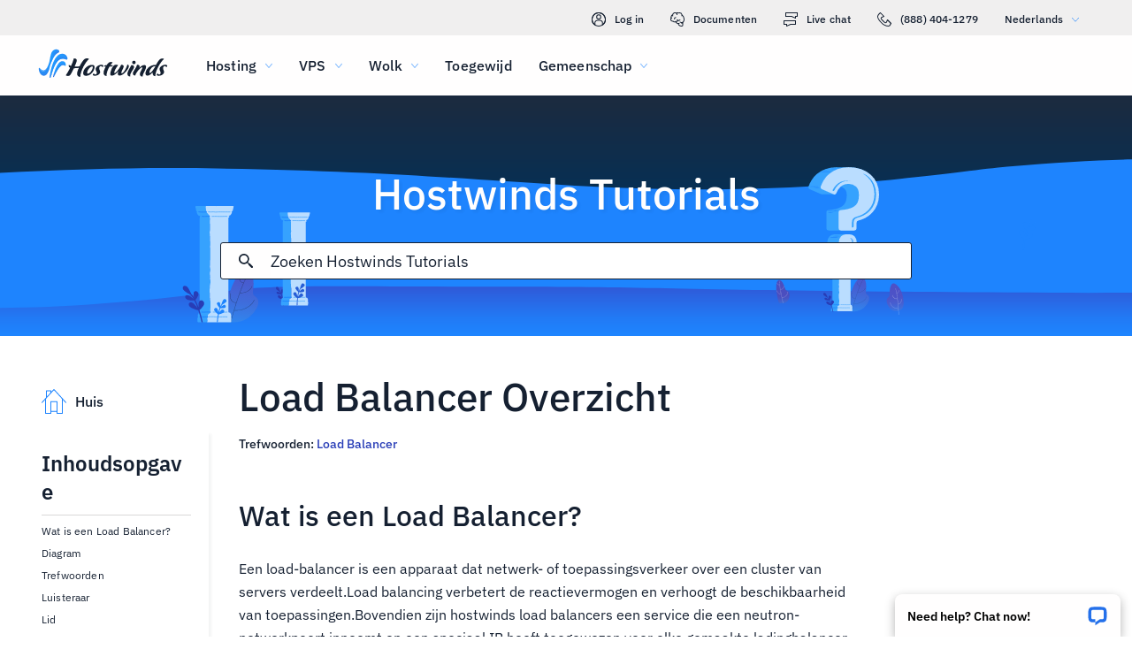

--- FILE ---
content_type: text/html; charset=utf-8
request_url: https://www.hostwinds.nl/tutorials/load-balancer-overview
body_size: 3509
content:
<!DOCTYPE html><html lang="nl"><head><meta charset="utf-8"/><meta name="viewport" content="width=device-width, initial-scale=1.0"/><link href="/images/favicon-32x32.png" rel="icon" type="image/png" sizes="32x32"/><link href="/images/apple-touch-icon-180x180.png" rel="apple-touch-icon" sizes="180x180"/><title>Load Balancer Overzicht | Hostwinds</title><link rel="canonical" href="https://www.hostwinds.nl/tutorials/load-balancer-overview"/><meta name="description" content="Wat is een Load Balancer? Een load-balancer is een apparaat dat netwerk- of toepassingsverkeer over een cluster van servers verdeelt.Load balancing verbetert de reactieve"/><link rel="alternate" hreflang="en" href="https://www.hostwinds.com/tutorials/load-balancer-overview"/><link rel="alternate" hreflang="zh" href="https://www.hostwinds.cn/tutorials/load-balancer-overview"/><link rel="alternate" hreflang="de" href="https://www.hostwinds.de/tutorials/load-balancer-overview"/><link rel="alternate" hreflang="es" href="https://www.hostwinds.es/tutorials/load-balancer-overview"/><link rel="alternate" hreflang="pt" href="https://www.hostwinds.pt/tutorials/load-balancer-overview"/><link rel="alternate" hreflang="fr" href="https://www.hostwinds.fr/tutorials/load-balancer-overview"/><link rel="alternate" hreflang="ru" href="https://www.hostwinds.ru/tutorials/load-balancer-overview"/><link rel="alternate" hreflang="nl" href="https://www.hostwinds.nl/tutorials/load-balancer-overview"/><link rel="alternate" hreflang="ko" href="https://www.hostwinds.kr/tutorials/load-balancer-overview"/><link rel="alternate" hreflang="it" href="https://www.hostwinds.it/tutorials/load-balancer-overview"/><link rel="alternate" hreflang="ar" href="https://www.hostwinds.ae/tutorials/load-balancer-overview"/><link rel="alternate" hreflang="x-default" href="https://www.hostwinds.com/tutorials/load-balancer-overview"/><meta name="twitter:site" content="@hostwinds"/><meta property="og:url" content="https://www.hostwinds.nl/tutorials/load-balancer-overview"/><meta property="og:type" content="article"/><meta property="article:published_time" content="2021-06-05"/><meta property="article:modified_time" content="2021-08-16"/><meta property="article:tag" content="Load Balancer"/><meta property="article:author" content="Hostwinds Team"/><meta property="og:title" content="Load Balancer Overzicht | Hostwinds"/><meta property="og:description" content="Wat is een Load Balancer? Een load-balancer is een apparaat dat netwerk- of toepassingsverkeer over een cluster van servers verdeelt.Load balancing verbetert de reactieve"/><meta property="og:image" content="https://www.hostwinds.nl/images/logo-preview.png"/><meta property="og:locale" content="nl_NL"/><meta property="og:site_name" content="Hostwinds Tutorials"/><link rel="preconnect" href="https://hw-images.hostwinds.com" crossorigin="anonymous"/><link rel="dns-prefetch" href="https://hw-images.hostwinds.com" crossorigin="anonymous"/><link rel="alternate" type="application/rss+xml" title="Hostwinds Tutorials" href="https://www.hostwinds.nl/tutorials/rss.xml"/><link rel="hub" href="https://pubsubhubbub.appspot.com/"/><link rel="self" href="https://www.hostwinds.nl/tutorials/rss.xml"/><meta name="next-head-count" content="32"/><link rel="preload" href="https://www.hostwinds.com/fonts/ibm-plex-sans-latin-400-normal.woff2" media="(min-width: 900px)" as="font" type="font/woff2" crossorigin="anonymous"/><link rel="preload" href="https://www.hostwinds.com/fonts/ibm-plex-sans-latin-500-normal.woff2" media="(min-width: 900px)" as="font" type="font/woff2" crossorigin="anonymous"/><link rel="preload" href="https://www.hostwinds.com/fonts/ibm-plex-sans-latin-600-normal.woff2" media="(min-width: 900px)" as="font" type="font/woff2" crossorigin="anonymous"/><style>embed,img,object,svg,video{max-width:100%}body,html{line-height:normal;margin:0}svg:not(:root){overflow:hidden}</style><link rel="stylesheet" href="/_next/static/css/9d7b879a8b3e91d87323.css" crossorigin="anonymous" data-n-p/><link rel="stylesheet" href="/_next/static/css/34b4f4c0ab04d57daef6.css" crossorigin="anonymous" data-n-p/><script defer crossorigin="anonymous" noModule src="/_next/static/chunks/polyfills-a40ef1678bae11e696dba45124eadd70.js"></script><script src="/_next/static/chunks/f697a79e627d87de4cfc.js" defer crossorigin="anonymous"></script><script src="/_next/static/chunks/9cff7f2bd94f856acf78.js" defer crossorigin="anonymous"></script><script src="/_next/static/chunks/1275400d8b7fdf2114a9.js" defer crossorigin="anonymous"></script><script src="/_next/static/chunks/cd7fefdb23b659a5eaf6.js" defer crossorigin="anonymous"></script><script src="/_next/static/C44SW0Mf8T3T88NiB0kuB/_buildManifest.js" defer crossorigin="anonymous"></script><script src="/_next/static/C44SW0Mf8T3T88NiB0kuB/_ssgManifest.js" defer crossorigin="anonymous"></script><script type="application/ld+json">{"@context":"https://schema.org","@type":"Organization","name":"Hostwinds","legalName":"Hostwinds LLC","foundingDate":"2010","url":"https://www.hostwinds.nl/","logo":"https://www.hostwinds.nl/images/logo-shield.png","address":{"@type":"PostalAddress","streetAddress":"12101 Tukwila International Blvd #320","addressLocality":"Seattle","addressRegion":"Washington","postalCode":"98168","addressCountry":"United States"}}</script><script type="application/ld+json">{"@context":"https://schema.org","@type":"Article","mainEntityOfPage":{"@type":"WebPage","@id":"https://www.hostwinds.nl/tutorials/load-balancer-overview"},"url":"https://www.hostwinds.nl/tutorials/load-balancer-overview","headline":"Load Balancer Overzicht","description":"Wat is een Load Balancer? Een load-balancer is een apparaat dat netwerk- of toepassingsverkeer over een cluster van servers verdeelt.Load balancing verbetert de reactievermogen en verhoogt de beschikbaarheid van toepassingen.Bovendien zijn hostwinds load balancers een","datePublished":"2021-06-05","dateModified":"2021-08-16","author":{"@type":"Organization","name":"Hostwinds Team"},"publisher":{"@type":"Organization","name":"Hostwinds","logo":{"@type":"ImageObject","url":"https://www.hostwinds.nl/images/logo-shield.png"}},"isAccessibleForFree":true}</script></head><body><div id="__next"><div class="tg"><div id="top" class="ani aov"></div><div class="ani aov th"><header class="acs act uf"><div class="acv"><div class="ank aqo ug"><div class="ani arz"><a href="https://clients.hostwinds.com/clientarea.php" class="uh"><svg viewBox="0 0 16 16" aria-hidden="true" class="abn"><use xlink:href="/_next/static/images/81a0f40e.svg#e"></use></svg>Log in</a><a href="/product-docs/" class="uh"><svg viewBox="0 0 16 16" aria-hidden="true" class="abn"><use xlink:href="/_next/static/images/81a0f40e.svg#p"></use></svg>Documenten</a><div role="link" tabindex="0" class="uh"><svg viewBox="0 0 16 16" aria-hidden="true" class="abn"><use xlink:href="/_next/static/images/81a0f40e.svg#m"></use></svg>Live chat</div><a href="tel:+1-888-404-1279" class="uh"><svg viewBox="0 0 16 16" aria-hidden="true" class="abn"><use xlink:href="/_next/static/images/81a0f40e.svg#f"></use></svg>(888) 404-1279</a><button type="button" tabindex="0" class="aff adh">Nederlands<svg viewBox="0 0 16 16" aria-hidden="true" class="adl adj abn abd"><use xlink:href="/_next/static/images/81a0f40e.svg#l"></use></svg></button></div></div><div class="ank uk"><div class="ani aov"><a href="/" aria-label="Huis" class="uj"><img alt="Wave Blue Lttr Black Transparent Horiz Sm" src="/_next/static/images/9f1b059d4e6d1cb7a03e8d6560dc4f0c.svg" loading="lazy"/></a><button type="button" aria-label="Schakel het mobiele menu" tabindex="0" class="aff ue adm adr"><span class="adv"><svg viewBox="0 0 28 28" aria-hidden="true" class="abo"><use xlink:href="/_next/static/images/81a0f40e.svg#c"></use></svg></span></button><nav class="ul"><div tabindex="0" class="un"><div class="ux"><div>Hosting</div><svg viewBox="0 0 16 16" aria-hidden="true" class="uq abn"><use xlink:href="/_next/static/images/81a0f40e.svg#k"></use></svg></div><div class="uu"><a href="/hosting/shared" class="uy">Gedeelde hosting</a><a href="/hosting/business" class="uy">Zakelijke hosting</a><a href="/hosting/reseller" class="uy">Hosting door wederverkopers</a><a href="/hosting/whitelabel" class="uy">White Label-wederverkoper</a></div></div><div tabindex="0" class="un"><div class="ux"><div>VPS</div><svg viewBox="0 0 16 16" aria-hidden="true" class="uq abn"><use xlink:href="/_next/static/images/81a0f40e.svg#k"></use></svg></div><div class="uu"><a href="/vps/linux" class="uy">Linux beheerd</a><a href="/vps/windows" class="uy">Windows beheerd</a><a href="/vps/unmanaged-linux" class="uy">Linux onbeheereerd</a><a href="/vps/unmanaged-windows" class="uy">Windows Unmanaged</a></div></div><div tabindex="0" class="un"><div class="ux"><div>Wolk</div><svg viewBox="0 0 16 16" aria-hidden="true" class="uq abn"><use xlink:href="/_next/static/images/81a0f40e.svg#k"></use></svg></div><div class="uu"><a href="/cloud/cloud-servers" class="uy">Cloud Servers</a><a href="/cloud/load-balancers" class="uy">Load Balancers</a><a href="/cloud/block-storage" class="uy">Blokkeer opslag</a><a href="/cloud/object-storage" class="uy">Objectopslag</a></div></div><div class="un up"><a href="/dedicated/servers">Toegewijd</a></div><div tabindex="0" class="un"><div class="ux"><div>Gemeenschap</div><svg viewBox="0 0 16 16" aria-hidden="true" class="uq abn"><use xlink:href="/_next/static/images/81a0f40e.svg#k"></use></svg></div><div class="uu"><a href="/product-docs/" class="uy">Productdocumentatie</a><a href="/tutorials/" class="uy">Tutorials</a><a href="/blog/" class="uy">Blog</a></div></div><div class="un up ut"><a href="https://clients.hostwinds.com/clientarea.php">Log in</a></div><div tabindex="0" class="un ut"><div class="ux"><div>Nederlands</div><svg viewBox="0 0 16 16" aria-hidden="true" class="uq abn"><use xlink:href="/_next/static/images/81a0f40e.svg#k"></use></svg></div><div class="uu"><a href="https://www.hostwinds.com/tutorials/load-balancer-overview" class="uy">English</a><a href="https://www.hostwinds.cn/tutorials/load-balancer-overview" class="uy">中文</a><a href="https://www.hostwinds.de/tutorials/load-balancer-overview" class="uy">Deutsche</a><a href="https://www.hostwinds.es/tutorials/load-balancer-overview" class="uy">Español</a><a href="https://www.hostwinds.pt/tutorials/load-balancer-overview" class="uy">Português</a><a href="https://www.hostwinds.fr/tutorials/load-balancer-overview" class="uy">Français</a><a href="https://www.hostwinds.ru/tutorials/load-balancer-overview" class="uy">русский</a><a href="https://www.hostwinds.nl/tutorials/load-balancer-overview" class="uy">Nederlands</a><a href="https://www.hostwinds.kr/tutorials/load-balancer-overview" class="uy">한국어</a><a href="https://www.hostwinds.it/tutorials/load-balancer-overview" class="uy">Italiano</a><a href="https://www.hostwinds.ae/tutorials/load-balancer-overview" class="uy">عربى</a></div></div></nav></div></div></div></header><div class="ani aov"><div class="ank aea"><div class="ani aov"><div class="anj aec"><p class="aeb vv wp">Hostwinds Tutorials</p></div></div><div class="ani aov"><div class="anj aee"><div class="ank aef"><div class="ani aov arn aqw"><div class="aei"><div class="aeg"><button type="button" aria-label="Commit Search" tabindex="0" class="aff aep"><span class="aeq"><svg viewBox="0 0 16 16" aria-hidden="true" class="aer abn"><use xlink:href="/_next/static/images/0c5c4ddb.svg#ao"></use></svg></span></button><div class="aej"><div data-scrollable="false" class="aem"><input aria-invalid="false" placeholder="Zoeken Hostwinds Tutorials" value type="text" aria-label="Zoekinvoer" class="aen"/></div></div><button type="button" aria-label="Annuleer zoeken" tabindex="0" class="aff aep aes"><span class="aeq"><svg viewBox="0 0 16 16" aria-hidden="true" class="aer abn"><use xlink:href="/_next/static/images/0c5c4ddb.svg#an"></use></svg></span></button></div><div class="aet"><p class="wc">Zoekresultaten voor:</p><p class="ael wc"></p><div class="aez"><hr class="te"/></div><div tabindex="0" class="aev"></div></div></div></div></div></div></div></div></div><div class="ani aov"><div class="anj"><div class="ank rg"><div class="ani aov arn aqw rh"><div class="rq"><div class="rz"><a href="/tutorials/"><svg viewBox="0 0 28 28" aria-hidden="true" style="width:28px;height:28px;" class="abo abd"><use xlink:href="/_next/static/images/1fd4ef06.svg#cq"></use></svg><p class="sa wc">Huis</p></a></div><div class="rp"><div><div class="amf"><p class="vx">Inhoudsopgave</p><hr class="te"/></div><div class="amh wd">Wat is een Load Balancer?</div><div class="amh amg wd">Diagram</div><div class="amh amg wd">Trefwoorden</div><div class="amh amg wd">Luisteraar</div><div class="amh amg wd">Lid</div><div class="amh amg wd">Gezondheidsmonitor</div><div class="amh amg wd">Zwembad</div><button type="button" tabindex="0" class="aff xv ym yq xx ami yf"><span class="yp">Terug naar boven</span></button></div></div></div><h1 class="ri vs">Load Balancer Overzicht</h1><p class="rj wc">Trefwoorden: <a href="/tutorials/tag/load-balancer/">Load Balancer</a> </p><div class="rr"><input type="checkbox" id="tutorials-toc-mobile" class="ru"/><div class="rv"><label for="tutorials-toc-mobile" class="rw">Inhoudsopgave<svg viewBox="0 0 16 16" aria-hidden="true" style="width:16px;height:16px;" class="rx abn"><use xlink:href="/_next/static/images/81a0f40e.svg#l"></use></svg></label></div><div class="ry"><div><div class="amh wd">Wat is een Load Balancer?</div><div class="amh amg wd">Diagram</div><div class="amh amg wd">Trefwoorden</div><div class="amh amg wd">Luisteraar</div><div class="amh amg wd">Lid</div><div class="amh amg wd">Gezondheidsmonitor</div><div class="amh amg wd">Zwembad</div><button type="button" tabindex="0" class="aff xv ym yq xx ami yf"><span class="yp">Terug naar boven</span></button></div></div><div class="rs rt"><button type="button" tabindex="0" class="aff xv ym yt xy yf"><span class="yp">Terug naar boven</span></button></div></div></div><div class="ani aov ark aqw rh"><div id="post-content" style="overflow-x:auto;overflow-y:hidden;" class="rk rm"><h2>Wat is een Load Balancer?</h2><p>Een load-balancer is een apparaat dat netwerk- of toepassingsverkeer over een cluster van servers verdeelt.Load balancing verbetert de reactievermogen en verhoogt de beschikbaarheid van toepassingen.Bovendien zijn hostwinds load balancers een service die een neutron-netwerkpoort inneemt en een speciaal IP heeft toegewezen voor elke gemaakte ladingbalancer.</p><h4>Diagram</h4><figure class="image"><img alt="" loading="lazy" sizes="(max-width: 900px) 50vw,100vw" src="https://hw-images.hostwinds.com/strapi-images/lbaasv2_diagram_1_6f9e617a10.png" srcset="https://hw-images.hostwinds.com/cdn-cgi/image/f=auto%2cq=50%2cfit=scale-down%2cwidth=600/strapi-images/lbaasv2_diagram_1_6f9e617a10.png 600w,https://hw-images.hostwinds.com/cdn-cgi/image/f=auto%2cq=75%2cfit=scale-down%2cwidth=900/strapi-images/lbaasv2_diagram_1_6f9e617a10.png 900w,https://hw-images.hostwinds.com/cdn-cgi/image/f=auto%2cq=85%2cfit=scale-down%2cwidth=1200/strapi-images/lbaasv2_diagram_1_6f9e617a10.png 1200w,https://hw-images.hostwinds.com/cdn-cgi/image/f=auto%2cq=85%2cfit=scale-down%2cwidth=1800/strapi-images/lbaasv2_diagram_1_6f9e617a10.png 1800w"/></figure><h2>Trefwoorden</h2><h3>Luisteraar</h3><p>Een luisteraar wordt gemaakt door de gebruiker om te luisteren naar specifieke poorten die door de gebruiker zijn toegewezen.Load balancers kunnen meerdere luisteraars hebben, maar havens kunnen alleen worden toegewezen aan één luisteraar.</p><p>d.w.z. je kunt 2 luisteraars hebben die luisteren naar poort 80 en poort 443, maar niet 2 luisteraars luisteren naar poort 80.</p><h3>Lid</h3><p>Leden zijn de servers die de load-balancer verkeer serveert door het gebruik van luisteraars.</p><p>Elk lid krijgt een IP-adres en de poort toegewezen die het gebruikt om verkeer te dienen.</p><h3>Gezondheidsmonitor</h3><p>Gezondheidsmonitoren worden gebruikt voor het bewaken van de leden.Als men niet beschikbaar raakt, wordt het verkeer geserveerd aan een online lid indien beschikbaar.</p><h3>Zwembad</h3><p>Zwembaden houden lijsten van leden die inhoud via de load balancer serveren.</p></div></div><div class="ani aov arn aqw rh"><div class="rn"><p class="ro wc">Geschreven door Hostwinds Team  /  juni- 5, 2021</p></div><div class="ti"><button type="button" aria-label="Delen op X" tabindex="0" class="aff xv ym yq xx"><span class="yp"><span class="yg"><svg viewBox="0 0 16 16" aria-hidden="true" class="abn"><use xlink:href="/_next/static/images/65140a06.svg#q"></use></svg></span><span>Delen</span></span></button><button type="button" aria-label="Delen op LinkedIn" tabindex="0" class="aff xv ym yq xx"><span class="yp"><span class="yg"><svg viewBox="0 0 16 16" aria-hidden="true" class="abn"><use xlink:href="/_next/static/images/a4ca8370.svg#aq"></use></svg></span><span>Delen</span></span></button><button type="button" aria-label="Delen op Facebook" tabindex="0" class="aff xv ym yq xx"><span class="yp"><span class="yg"><svg viewBox="0 0 16 16" aria-hidden="true" class="abn"><use xlink:href="/_next/static/images/65140a06.svg#s"></use></svg></span><span>Delen</span></span></button><button type="button" tabindex="0" class="aff xv ym yq xx"><span class="yp"><span class="yg"><svg viewBox="0 0 16 16" aria-hidden="true" class="abn"><use xlink:href="/_next/static/images/a4ca8370.svg#ar"></use></svg></span>Kopiëren URL</span></button></div></div></div></div></div></div></div></div><script id="__NEXT_DATA__" type="application/json" crossorigin="anonymous">{"props":{"pageProps":{"title":"Load Balancer Overzicht","content": "","slug":"load-balancer-overview","description":"","created_at":"juni- 5, 2021","updated_at":"augustus 16, 2021","author":"Hostwinds Team","tags":[{"name":"Load Balancer","slug":"load-balancer"}],"url":"/tutorials/load-balancer-overview","excerpt":"Wat is een Load Balancer? Een load-balancer is een apparaat dat netwerk- of toepassingsverkeer over een cluster van servers verdeelt.Load balancing verbetert de reactievermogen en verhoogt de beschikbaarheid van toepassingen.Bovendien zijn hostwinds load balancers een","createdAtISO":"2021-06-05","updatedAtISO":"2021-08-16","searchInformation":{"index":"tutorials_nl","appId":"9DKX72O0IR","searchKey":"5f228af2c4b1e05b2a39f7edcfc8379d"},"tableOfContents":[{"type":"h2","content":"Wat is een Load Balancer?","headersPrior":0},{"type":"h4","content":"Diagram","headersPrior":0},{"type":"h2","content":"Trefwoorden","headersPrior":1},{"type":"h3","content":"Luisteraar","headersPrior":0},{"type":"h3","content":"Lid","headersPrior":1},{"type":"h3","content":"Gezondheidsmonitor","headersPrior":2},{"type":"h3","content":"Zwembad","headersPrior":3}]},"__N_SSG":true},"page":"/tutorials/[slug]","query":{"slug":"load-balancer-overview"},"buildId":"C44SW0Mf8T3T88NiB0kuB","isFallback":false,"gsp":true,"scriptLoader":[]}</script></body></html>

--- FILE ---
content_type: text/css; charset=utf-8
request_url: https://www.hostwinds.nl/_next/static/css/9d7b879a8b3e91d87323.css
body_size: 3173
content:
.abd{color:#1e84fe}.abe{color:#3d38bb}.abf{color:#f80008}.abg{color:#ffa00a}.abh{color:#36a2ff}.abi{color:#1ea237}.abj{color:#152031}.abk{color:#fffefe}.abl{color:rgba(0,0,0,.26)}.abm{font-size:.875rem}.abm,.abn{fill:currentColor;width:1em;height:1em;display:inline-block;transition:fill .2s cubic-bezier(.4,0,.2,1) 0ms;flex-shrink:0;-webkit-user-select:none;user-select:none}.abn{font-size:1rem}.abo{font-size:1.75rem}.abo,.abp{fill:currentColor;width:1em;height:1em;display:inline-block;transition:fill .2s cubic-bezier(.4,0,.2,1) 0ms;flex-shrink:0;-webkit-user-select:none;user-select:none}.abp{font-size:3.625rem}@font-face{font-family:IBM Plex Sans;font-style:normal;font-display:swap;font-weight:400;src:url(https://www.hostwinds.com/fonts/ibm-plex-sans-cyrillic-ext-400-normal.woff2) format("woff2"),url(https://www.hostwinds.com/fonts/ibm-plex-sans-all-400-normal.woff) format("woff");unicode-range:u+0460-052f,u+1c80-1c88,u+20b4,u+2de0-2dff,u+a640-a69f,u+fe2e-fe2f}@font-face{font-family:IBM Plex Sans;font-style:normal;font-display:swap;font-weight:400;src:url(https://www.hostwinds.com/fonts/ibm-plex-sans-cyrillic-400-normal.woff2) format("woff2"),url(https://www.hostwinds.com/fonts/ibm-plex-sans-all-400-normal.woff) format("woff");unicode-range:u+0400-045f,u+0490-0491,u+04b0-04b1,u+2116}@font-face{font-family:IBM Plex Sans;font-style:normal;font-display:swap;font-weight:400;src:url(https://www.hostwinds.com/fonts/ibm-plex-sans-greek-400-normal.woff2) format("woff2"),url(https://www.hostwinds.com/fonts/ibm-plex-sans-all-400-normal.woff) format("woff");unicode-range:u+0370-03ff}@font-face{font-family:IBM Plex Sans;font-style:normal;font-display:swap;font-weight:400;src:url(https://www.hostwinds.com/fonts/ibm-plex-sans-vietnamese-400-normal.woff2) format("woff2"),url(https://www.hostwinds.com/fonts/ibm-plex-sans-all-400-normal.woff) format("woff");unicode-range:u+0102-0103,u+0110-0111,u+0128-0129,u+0168-0169,u+01a0-01a1,u+01af-01b0,u+1ea0-1ef9,u+20ab}@font-face{font-family:IBM Plex Sans;font-style:normal;font-display:swap;font-weight:400;src:url(https://www.hostwinds.com/fonts/ibm-plex-sans-latin-ext-400-normal.woff2) format("woff2"),url(https://www.hostwinds.com/fonts/ibm-plex-sans-all-400-normal.woff) format("woff");unicode-range:u+0100-024f,u+0259,u+1e??,u+2020,u+20a0-20ab,u+20ad-20cf,u+2113,u+2c60-2c7f,u+a720-a7ff}@font-face{font-family:IBM Plex Sans;font-style:normal;font-display:swap;font-weight:400;src:url(https://www.hostwinds.com/fonts/ibm-plex-sans-latin-400-normal.woff2) format("woff2"),url(https://www.hostwinds.com/fonts/ibm-plex-sans-all-400-normal.woff) format("woff");unicode-range:u+00??,u+0131,u+0152-0153,u+02bb-02bc,u+02c6,u+02da,u+02dc,u+2000-206f,u+2074,u+20ac,u+2122,u+2191,u+2193,u+2212,u+2215,u+feff,u+fffd}@font-face{font-family:IBM Plex Sans;font-style:normal;font-display:swap;font-weight:500;src:url(https://www.hostwinds.com/fonts/ibm-plex-sans-cyrillic-ext-500-normal.woff2) format("woff2"),url(https://www.hostwinds.com/fonts/ibm-plex-sans-all-500-normal.woff) format("woff");unicode-range:u+0460-052f,u+1c80-1c88,u+20b4,u+2de0-2dff,u+a640-a69f,u+fe2e-fe2f}@font-face{font-family:IBM Plex Sans;font-style:normal;font-display:swap;font-weight:500;src:url(https://www.hostwinds.com/fonts/ibm-plex-sans-cyrillic-500-normal.woff2) format("woff2"),url(https://www.hostwinds.com/fonts/ibm-plex-sans-all-500-normal.woff) format("woff");unicode-range:u+0400-045f,u+0490-0491,u+04b0-04b1,u+2116}@font-face{font-family:IBM Plex Sans;font-style:normal;font-display:swap;font-weight:500;src:url(https://www.hostwinds.com/fonts/ibm-plex-sans-greek-500-normal.woff2) format("woff2"),url(https://www.hostwinds.com/fonts/ibm-plex-sans-all-500-normal.woff) format("woff");unicode-range:u+0370-03ff}@font-face{font-family:IBM Plex Sans;font-style:normal;font-display:swap;font-weight:500;src:url(https://www.hostwinds.com/fonts/ibm-plex-sans-vietnamese-500-normal.woff2) format("woff2"),url(https://www.hostwinds.com/fonts/ibm-plex-sans-all-500-normal.woff) format("woff");unicode-range:u+0102-0103,u+0110-0111,u+0128-0129,u+0168-0169,u+01a0-01a1,u+01af-01b0,u+1ea0-1ef9,u+20ab}@font-face{font-family:IBM Plex Sans;font-style:normal;font-display:swap;font-weight:500;src:url(https://www.hostwinds.com/fonts/ibm-plex-sans-latin-ext-500-normal.woff2) format("woff2"),url(https://www.hostwinds.com/fonts/ibm-plex-sans-all-500-normal.woff) format("woff");unicode-range:u+0100-024f,u+0259,u+1e??,u+2020,u+20a0-20ab,u+20ad-20cf,u+2113,u+2c60-2c7f,u+a720-a7ff}@font-face{font-family:IBM Plex Sans;font-style:normal;font-display:swap;font-weight:500;src:url(https://www.hostwinds.com/fonts/ibm-plex-sans-latin-500-normal.woff2) format("woff2"),url(https://www.hostwinds.com/fonts/ibm-plex-sans-all-500-normal.woff) format("woff");unicode-range:u+00??,u+0131,u+0152-0153,u+02bb-02bc,u+02c6,u+02da,u+02dc,u+2000-206f,u+2074,u+20ac,u+2122,u+2191,u+2193,u+2212,u+2215,u+feff,u+fffd}@font-face{font-family:IBM Plex Sans;font-style:normal;font-display:swap;font-weight:600;src:url(https://www.hostwinds.com/fonts/ibm-plex-sans-cyrillic-ext-600-normal.woff2) format("woff2"),url(https://www.hostwinds.com/fonts/ibm-plex-sans-all-600-normal.woff) format("woff");unicode-range:u+0460-052f,u+1c80-1c88,u+20b4,u+2de0-2dff,u+a640-a69f,u+fe2e-fe2f}@font-face{font-family:IBM Plex Sans;font-style:normal;font-display:swap;font-weight:600;src:url(https://www.hostwinds.com/fonts/ibm-plex-sans-cyrillic-600-normal.woff2) format("woff2"),url(https://www.hostwinds.com/fonts/ibm-plex-sans-all-600-normal.woff) format("woff");unicode-range:u+0400-045f,u+0490-0491,u+04b0-04b1,u+2116}@font-face{font-family:IBM Plex Sans;font-style:normal;font-display:swap;font-weight:600;src:url(https://www.hostwinds.com/fonts/ibm-plex-sans-greek-600-normal.woff2) format("woff2"),url(https://www.hostwinds.com/fonts/ibm-plex-sans-all-600-normal.woff) format("woff");unicode-range:u+0370-03ff}@font-face{font-family:IBM Plex Sans;font-style:normal;font-display:swap;font-weight:600;src:url(https://www.hostwinds.com/fonts/ibm-plex-sans-vietnamese-600-normal.woff2) format("woff2"),url(https://www.hostwinds.com/fonts/ibm-plex-sans-all-600-normal.woff) format("woff");unicode-range:u+0102-0103,u+0110-0111,u+0128-0129,u+0168-0169,u+01a0-01a1,u+01af-01b0,u+1ea0-1ef9,u+20ab}@font-face{font-family:IBM Plex Sans;font-style:normal;font-display:swap;font-weight:600;src:url(https://www.hostwinds.com/fonts/ibm-plex-sans-latin-ext-600-normal.woff2) format("woff2"),url(https://www.hostwinds.com/fonts/ibm-plex-sans-all-600-normal.woff) format("woff");unicode-range:u+0100-024f,u+0259,u+1e??,u+2020,u+20a0-20ab,u+20ad-20cf,u+2113,u+2c60-2c7f,u+a720-a7ff}@font-face{font-family:IBM Plex Sans;font-style:normal;font-display:swap;font-weight:600;src:url(https://www.hostwinds.com/fonts/ibm-plex-sans-latin-600-normal.woff2) format("woff2"),url(https://www.hostwinds.com/fonts/ibm-plex-sans-all-600-normal.woff) format("woff");unicode-range:u+00??,u+0131,u+0152-0153,u+02bb-02bc,u+02c6,u+02da,u+02dc,u+2000-206f,u+2074,u+20ac,u+2122,u+2191,u+2193,u+2212,u+2215,u+feff,u+fffd}abbr[title]{-webkit-text-decoration:underline dotted;text-decoration:underline dotted}b,strong{font-weight:bolder}code,kbd,samp{font-family:monospace,monospace;font-size:1em}small{font-size:80%}hr{box-sizing:content-box;color:inherit;height:0;overflow:visible}main{display:block}pre{font-family:monospace,monospace;font-size:1em}button{overflow:visible;text-transform:none}[type=button],[type=reset],[type=submit],button{-webkit-appearance:button}fieldset{padding:.35em .75em .625em}input{overflow:visible}progress{display:inline-block;vertical-align:baseline}select{text-transform:none}textarea{margin:0;overflow:auto}[type=search]{-webkit-appearance:textfield;outline-offset:-.125rem}::-webkit-inner-spin-button,::-webkit-outer-spin-button{height:auto}::-webkit-input-placeholder{color:inherit;opacity:.54}::-webkit-search-decoration{-webkit-appearance:none}::-webkit-file-upload-button{-webkit-appearance:button;font:inherit}::-moz-focus-inner{border-style:none;padding:0}:-moz-focusring{outline:.125rem solid ButtonText;outline-offset:-.125rem}:-moz-ui-invalid{box-shadow:none}dl dl,dl ol,dl ul,ol dl,ol ol,ol ul,ul dl,ul ol,ul ul{margin:0}table{border-color:inherit;text-indent:0}button,input,select{margin:0}@media(max-width:900px){body,button,input{font-family:sans-serif}}@media(min-width:900px){body,button,input{font-family:IBM Plex Sans,sans-serif}}.ani{box-sizing:border-box;padding-left:.5rem;padding-right:.5rem;margin-bottom:1rem}@media(min-width:600px){.ani{box-sizing:border-box;padding-left:.5rem;padding-right:.5rem;margin-bottom:1rem}}@media(min-width:900px){.ani{box-sizing:border-box;padding-left:.5rem;padding-right:.5rem;margin-bottom:1rem}}@media(min-width:1200px){.ani{box-sizing:border-box;padding-left:.75rem;padding-right:.75rem;margin-bottom:1.5rem}}@media(min-width:1800px){.ani{box-sizing:border-box;padding-left:.75rem;padding-right:.75rem;margin-bottom:1.5rem}}.anj{box-sizing:border-box;margin:0 auto;padding:1rem;max-width:100rem}.anj .anj{padding:0;margin:0}.ank{display:flex;flex-flow:row wrap;margin-bottom:-1rem;margin-left:-.5rem;margin-right:-.5rem}.anl{align-items:flex-start}.anm{align-items:center}.ann{align-items:flex-end}.ano{width:8.33%;flex-basis:8.33%}.anp{margin-left:8.33%}.anq{order:1}.anr{width:16.67%;flex-basis:16.67%}.ans{margin-left:16.67%}.ant{order:2}.anu{width:25%;flex-basis:25%}.anv{margin-left:25%}.anw{order:3}.anx{width:33.33%;flex-basis:33.33%}.any{margin-left:33.33%}.anz{order:4}.aoa{width:41.67%;flex-basis:41.67%}.aob{margin-left:41.67%}.aoc{order:5}.aod{width:50%;flex-basis:50%}.aoe{margin-left:50%}.aof{order:6}.aog{width:58.33%;flex-basis:58.33%}.aoh{margin-left:58.33%}.aoi{order:7}.aoj{width:66.67%;flex-basis:66.67%}.aok{margin-left:66.67%}.aol{order:8}.aom{width:75%;flex-basis:75%}.aon{margin-left:75%}.aoo{order:9}.aop{width:83.33%;flex-basis:83.33%}.aoq{margin-left:83.33%}.aor{order:10}.aos{width:91.67%;flex-basis:91.67%}.aot{margin-left:91.67%}.aou{order:11}.aov{width:100%;flex-basis:100%}.aow{margin-left:100%}.aox{order:12}.aoy{margin-left:0}@media(max-width:599.5px){.aoz{display:none}}@media(min-width:600px){.anj{box-sizing:border-box;margin:0 auto;padding:1rem}.anj .anj{padding:0;margin:0}.ank{display:flex;flex-flow:row wrap;margin-bottom:-1rem;margin-left:-.5rem;margin-right:-.5rem}.apa{align-items:flex-start}.apb{align-items:center}.apc{align-items:flex-end}.apd{width:8.33%;flex-basis:8.33%}.ape{margin-left:8.33%}.apf{order:1}.apg{width:16.67%;flex-basis:16.67%}.aph{margin-left:16.67%}.api{order:2}.apj{width:25%;flex-basis:25%}.apk{margin-left:25%}.apl{order:3}.apm{width:33.33%;flex-basis:33.33%}.apn{margin-left:33.33%}.apo{order:4}.app{width:41.67%;flex-basis:41.67%}.apq{margin-left:41.67%}.apr{order:5}.aps{width:50%;flex-basis:50%}.apt{margin-left:50%}.apu{order:6}.apv{width:58.33%;flex-basis:58.33%}.apw{margin-left:58.33%}.apx{order:7}.apy{width:66.67%;flex-basis:66.67%}.apz{margin-left:66.67%}.aqa{order:8}.aqb{width:75%;flex-basis:75%}.aqc{margin-left:75%}.aqd{order:9}.aqe{width:83.33%;flex-basis:83.33%}.aqf{margin-left:83.33%}.aqg{order:10}.aqh{width:91.67%;flex-basis:91.67%}.aqi{margin-left:91.67%}.aqj{order:11}.aqk{width:100%;flex-basis:100%}.aql{margin-left:100%}.aqm{order:12}.aqn{margin-left:0}}@media(min-width:600px)and (max-width:899.5px){.aqo{display:none}}@media(min-width:900px){.anj{box-sizing:border-box;margin:0 auto;padding:1rem}.anj .anj{padding:0;margin:0}.ank{display:flex;flex-flow:row wrap;margin-bottom:-1rem;margin-left:-.5rem;margin-right:-.5rem}.aqp{align-items:flex-start}.aqq{align-items:center}.aqr{align-items:flex-end}.aqs{width:8.33%;flex-basis:8.33%}.aqt{margin-left:8.33%}.aqu{order:1}.aqv{width:16.67%;flex-basis:16.67%}.aqw{margin-left:16.67%}.aqx{order:2}.aqy{width:25%;flex-basis:25%}.aqz{margin-left:25%}.ara{order:3}.arb{width:33.33%;flex-basis:33.33%}.arc{margin-left:33.33%}.ard{order:4}.are{width:41.67%;flex-basis:41.67%}.arf{margin-left:41.67%}.arg{order:5}.arh{width:50%;flex-basis:50%}.ari{margin-left:50%}.arj{order:6}.ark{width:58.33%;flex-basis:58.33%}.arl{margin-left:58.33%}.arm{order:7}.arn{width:66.67%;flex-basis:66.67%}.aro{margin-left:66.67%}.arp{order:8}.arq{width:75%;flex-basis:75%}.arr{margin-left:75%}.ars{order:9}.art{width:83.33%;flex-basis:83.33%}.aru{margin-left:83.33%}.arv{order:10}.arw{width:91.67%;flex-basis:91.67%}.arx{margin-left:91.67%}.ary{order:11}.arz{width:100%;flex-basis:100%}.asa{margin-left:100%}.asb{order:12}.asc{margin-left:0}}@media(min-width:900px)and (max-width:1199.5px){.asd{display:none}}@media(min-width:1200px){.anj{box-sizing:border-box;margin:0 auto;padding:1.5rem}.anj .anj{padding:0;margin:0}.ank{display:flex;flex-flow:row wrap;margin-bottom:-1.5rem;margin-left:-.75rem;margin-right:-.75rem}.ase{align-items:flex-start}.asf{align-items:center}.asg{align-items:flex-end}.ash{width:8.33%;flex-basis:8.33%}.asi{margin-left:8.33%}.asj{order:1}.ask{width:16.67%;flex-basis:16.67%}.asl{margin-left:16.67%}.asm{order:2}.asn{width:25%;flex-basis:25%}.aso{margin-left:25%}.asp{order:3}.asq{width:33.33%;flex-basis:33.33%}.asr{margin-left:33.33%}.ass{order:4}.ast{width:41.67%;flex-basis:41.67%}.asu{margin-left:41.67%}.asv{order:5}.asw{width:50%;flex-basis:50%}.asx{margin-left:50%}.asy{order:6}.asz{width:58.33%;flex-basis:58.33%}.ata{margin-left:58.33%}.atb{order:7}.atc{width:66.67%;flex-basis:66.67%}.atd{margin-left:66.67%}.ate{order:8}.atf{width:75%;flex-basis:75%}.atg{margin-left:75%}.ath{order:9}.ati{width:83.33%;flex-basis:83.33%}.atj{margin-left:83.33%}.atk{order:10}.atl{width:91.67%;flex-basis:91.67%}.atm{margin-left:91.67%}.atn{order:11}.ato{width:100%;flex-basis:100%}.atp{margin-left:100%}.atq{order:12}.atr{margin-left:0}}@media(min-width:1200px)and (max-width:1799.5px){.ats{display:none}}@media(min-width:1800px){.anj{box-sizing:border-box;margin:0 auto;padding:1.5rem}.anj .anj{padding:0;margin:0}.ank{display:flex;flex-flow:row wrap;margin-bottom:-1.5rem;margin-left:-.75rem;margin-right:-.75rem}.att{align-items:flex-start}.atu{align-items:center}.atv{align-items:flex-end}.atw{width:8.33%;flex-basis:8.33%}.atx{margin-left:8.33%}.aty{order:1}.atz{width:16.67%;flex-basis:16.67%}.aua{margin-left:16.67%}.aub{order:2}.auc{width:25%;flex-basis:25%}.aud{margin-left:25%}.aue{order:3}.auf{width:33.33%;flex-basis:33.33%}.aug{margin-left:33.33%}.auh{order:4}.aui{width:41.67%;flex-basis:41.67%}.auj{margin-left:41.67%}.auk{order:5}.aul{width:50%;flex-basis:50%}.aum{margin-left:50%}.aun{order:6}.auo{width:58.33%;flex-basis:58.33%}.aup{margin-left:58.33%}.auq{order:7}.aur{width:66.67%;flex-basis:66.67%}.aus{margin-left:66.67%}.aut{order:8}.auu{width:75%;flex-basis:75%}.auv{margin-left:75%}.auw{order:9}.aux{width:83.33%;flex-basis:83.33%}.auy{margin-left:83.33%}.auz{order:10}.ava{width:91.67%;flex-basis:91.67%}.avb{margin-left:91.67%}.avc{order:11}.avd{width:100%;flex-basis:100%}.ave{margin-left:100%}.avf{order:12}.avg{margin-left:0}.avh{display:none}}.avi{padding:0;margin:0}.vs{color:#152031;margin:0;font-weight:500;font-size:3.5rem}.vs.vt{margin-bottom:1.25rem}@media(max-width:899.5px){.vs{font-size:2rem}.vs.vt{margin-bottom:.625rem}}.vu{color:#152031;margin:0;font-weight:500;font-size:3.25rem}.vu.vt{margin-bottom:1.25rem}@media(max-width:899.5px){.vu{font-size:1.875rem}}.vv{color:#152031;margin:0;font-weight:400;font-size:3rem}.vv.vt{margin-bottom:1.25rem}@media(max-width:899.5px){.vv{font-size:1.5rem}}.vw{color:#152031;margin:0;font-weight:500;font-size:2.125rem}.vw.vt{margin-bottom:1.25rem}@media(max-width:899.5px){.vw{font-size:1.25rem}.vw.vt{margin-bottom:.625rem}}.vx{color:#152031;margin:0;font-weight:600;font-size:1.5rem}.vx.vt{margin-bottom:1.25rem}@media(max-width:899.5px){.vx{font-size:1.125rem}.vx.vt{margin-bottom:.625rem}}.vy{color:#152031;margin:0;font-weight:500;font-size:1.25rem}.vy.vt{margin-bottom:.625rem}@media(max-width:899.5px){.vy{font-size:1.125rem}}.vz{color:#152031;margin:0;font-weight:400;font-size:1rem}.vz.vt{margin-bottom:.625rem}.wa{color:#152031;margin:0;font-weight:500;font-size:.875rem}.wa.vt{margin-bottom:.625rem}.wb{color:#152031;margin:0;font-weight:400;font-size:1rem}.wb.vt{margin-bottom:1.25rem}@media(max-width:899.5px){.wb.vt{margin-bottom:.625rem}}.wc{color:#152031;margin:0;font-weight:500;font-size:.875rem}.wc.vt{margin-bottom:1.25rem}.wd{color:#152031;margin:0;font-weight:400;font-size:.75rem}.wd.vt{margin-bottom:.75rem}@media(max-width:899.5px){.wd.vt{margin-bottom:.625rem}}.we{color:#152031;margin:0;font-weight:400;font-size:.75rem}.we.vt{margin-bottom:.75rem}.wf{text-align:left}.wg{text-align:center}.wh{text-align:right}.wi{text-align:justify}.wj{overflow:hidden;white-space:nowrap;text-overflow:ellipsis}.wk{color:inherit}.wl{color:#fffefe}.wm{display:inline}.wn{display:block}.wo{text-shadow:0 .0625rem .3125rem rgba(21,32,49,.1)}.wp{line-height:normal}.aff{color:inherit;border:none;cursor:pointer;margin:0;display:inline-flex;padding:0;position:relative;box-sizing:border-box;align-items:center;-webkit-user-select:none;user-select:none;-moz-appearance:none;justify-content:center;text-decoration:none;background-color:transparent;-webkit-appearance:none;-webkit-tap-highlight-color:rgba(0,0,0,0)}.aff::-moz-focus-inner{cursor:default;pointer-events:none}.afg{top:0;left:0;right:0;bottom:0;z-index:0;overflow:hidden;border-radius:inherit;pointer-events:none}.afg,.afh{position:absolute}.afh{opacity:.3;animation:afi .55s cubic-bezier(.4,0,.2,1);transform:scale(1)}.afj{width:100%;height:100%;display:block;border-radius:50%;background-color:currentColor;opacity:1}.afk{opacity:0;animation:afl .55s cubic-bezier(.4,0,.2,1)}@keyframes afi{0%{opacity:.1;transform:scale(0)}to{opacity:.3;transform:scale(1)}}@keyframes afl{0%{opacity:1}to{opacity:0}}.acs{display:flex;align-items:center;flex-direction:row;flex-shrink:0;z-index:1400;width:100%;position:relative;box-sizing:border-box;top:0;left:0;box-shadow:.1875rem .1875rem .1875rem rgba(21,32,49,.05)}.act{color:#2470ea;background-color:#fffefe}.acu{color:#fffefe;background-color:#152031}.acv{display:flex;position:relative;align-items:center;width:100%;height:100%;box-sizing:border-box;flex-direction:column}.adm{flex:0 0 auto;padding:.5rem;overflow:visible;text-align:center;transition:background-color .15s cubic-bezier(.4,0,.2,1) 0ms;border-radius:50%;width:2.25rem;height:2.25rem}.adm svg{width:1.25rem;height:1.25rem}.adm.adn{color:#2470ea}.adm.ado{color:#3d38bb}.adm.adp{color:#c80000}.adm.adq{color:#006008}.adm.adr{color:#152031}.adm.ads{color:#fffefe}.adm.adt{color:#929191;cursor:default;pointer-events:none}.adu{border:1px solid}.adm:hover,.ads{color:#fffefe}.adm:hover.adn,.ads.adn{background-color:#2470ea}.adm:hover.ado,.ads.ado{background-color:#3d38bb}.adm:hover.adp,.ads.adp{background-color:#c80000}.adm:hover.adq,.ads.adq{background-color:#006008}.adm:hover.adr,.ads.adr{background-color:#152031}.adm:hover.adt,.ads.adt{color:#929191;background-color:transparent}.ads.adt,.ads.adt:hover{background-color:#929191;color:#fffefe}.adv{width:100%;display:flex;align-items:inherit;justify-content:inherit}.ane{z-index:-1;position:fixed;right:0;bottom:0;top:0;left:0;background-color:rgba(0,0,0,.5);-webkit-tap-highlight-color:rgba(0,0,0,0);touch-action:none}.anf{background-color:transparent}.ang{right:0;bottom:0;top:0;left:0}.anh{display:none}.adb{display:flex;flex-direction:row;margin:.625rem}@media only screen and (max-width:599.5px){.adb{position:fixed;left:0;width:100%;margin:0;background-color:#fffefe;visibility:visible;display:block;box-shadow:.1875rem .1875rem .1875rem rgba(21,32,49,.05)}.adb .adc{width:50%}}.add{position:absolute;overflow-y:auto;overflow-x:hidden;max-height:100%;color:#152031;background-color:#f0efef;outline:0;display:flex;flex-direction:row;box-shadow:0 .1875rem .375rem rgba(21,32,49,.34)}.adc{display:inline-flex;flex-direction:column;justify-content:flex-start}.ade{width:1.25rem;height:1.25rem;margin-right:.625rem}.adf{font-size:.875rem;line-height:1.05rem;font-weight:500}.adg{justify-content:flex-start;white-space:nowrap;padding:.625rem;transition:background-color .1s}.adg:hover{background-color:#e3f2ff}.adh{color:#152031;padding:.625rem .625rem .625rem 0;font-size:.75rem;font-weight:500;line-height:1.4375rem;letter-spacing:.0075rem}.adh.adi,.adh:hover{color:#1e84fe}.adj{margin-left:.625rem;transition:transform .15s cubic-bezier(.4,0,.2,1) 0ms;transform:rotate(0)}.adj.adi{transform:rotate(180deg)}.adk>div{display:flex;flex-direction:row;justify-content:flex-end;position:absolute}.adl{height:.5rem;width:.5rem}.ue{padding:0;margin:0 1.25rem;height:auto;width:auto}.ue.ue:hover{background-color:transparent;color:#152031}@media(min-width:899.5px){.ue{display:none}}.uf{position:fixed}.ug{width:100%;height:2.5rem;background-color:#f0efef;margin:0}.ug>div{display:flex;align-items:center;justify-content:flex-end;margin:0 3.125rem 0 0;padding:0}@media(max-width:899.5px){.ug,.ug>div>button{display:none}}.uh{display:flex;margin-right:1.875rem;align-items:center;text-decoration:none;outline:0;cursor:pointer;color:#152031}.uh.ui{margin-right:0}.uh svg{margin-right:.625rem}.uh:not(svg){font-weight:500;letter-spacing:.0075rem;line-height:1.4375rem;font-size:.75rem}.uh:hover{color:#1e84fe}.uj{margin-left:2.5rem;margin-right:1.5625rem;width:9.5625rem}@media(max-width:899.5px){.uj{margin-left:1.25rem}}.uk{width:100%;height:4.25rem;background-color:#fffefe;margin:0}.uk>div{display:flex;flex-direction:row;justify-content:flex-start;align-items:center;height:100%;margin:0;padding:0}@media(max-width:899.5px){.uk>div{justify-content:space-between}}.ul{display:flex;font-size:1rem;font-weight:500;letter-spacing:.01rem;line-height:1.4375rem;height:100%;color:#152031;background-color:#fffefe}.ul>div{text-decoration:none;color:inherit;font:inherit;padding:0 .9375rem;cursor:pointer}.ul>div:focus{outline:0}@media(max-width:899.5px){.ul{display:none;max-height:calc(100vh - 12.5rem);position:absolute;top:100%;width:100%;height:auto;flex-direction:column;box-shadow:0 .8125rem .375rem rgba(21,32,49,.05);border-top:1px solid #283db7;overflow-y:scroll}.ul.um{display:flex}.ul>div{padding:0}}.un{position:relative;display:flex;align-items:center;height:100%;min-width:max-content;white-space:nowrap}.un .uo,.un:hover{color:#1e84fe}@media(max-width:899.5px){.un{flex-direction:column;width:100%;align-items:flex-start;height:auto}.un:not(:last-of-type):after{position:absolute;content:"";bottom:0;left:.625rem;width:calc(100% - 1.25rem);height:.0625rem;background-color:#e3f2ff}}.up a{color:#152031;text-decoration:none;display:flex;align-items:center}.up a:hover{color:#1e84fe}@media(max-width:899.5px){.up a{padding:1.25rem}}.uq{margin-left:.625rem;opacity:.55;color:#1e84fe;height:.5rem;width:.5rem}.un:hover .uq,.ur{opacity:1}.us{flex-direction:row;justify-content:flex-end;align-items:center;padding:0;display:none}@media(max-width:899.5px){.us{display:flex}}@media(min-width:899.5px){.ut{display:none}}.uu{display:none;flex-direction:column;position:absolute;left:50%;transform:translateX(-50%);top:100%;background-color:#fffefe;box-shadow:0 .8125rem .375rem rgba(21,32,49,.05);border-top:1px solid #283db7}.uu.uv{display:flex}@media(max-width:899.5px){.uu{position:relative;top:0;left:0;transform:none;width:100%;box-shadow:none;border-top:none}.uw{left:50%!important}}.ux{display:flex;align-items:center}@media(max-width:899.5px){.ux{padding:1.25rem}}.uy{padding:1.25rem;display:flex;align-items:center;position:relative;color:#152031;text-decoration:none}.uy:hover{background-color:#e3f2ff;color:#1e84fe}.uy .uz{padding-right:.625rem;color:#283db7}.uy .uz,.uy .uz svg{width:1.75rem;height:1.75rem}.uy:not(:first-of-type):after{position:absolute;content:"";top:0;left:.625rem;width:calc(100% - 1.25rem);height:.0625rem;background-color:#e3f2ff}.uy:hover+:not(:first-of-type):after{display:none}

--- FILE ---
content_type: text/css; charset=utf-8
request_url: https://www.hostwinds.nl/_next/static/css/34b4f4c0ab04d57daef6.css
body_size: 2485
content:
.agi{display:inline-block;animation:agj 1.4s linear infinite}.agi.agk{color:#3d38bb}.agi.agl{color:#1e84fe}.agi.agm{color:#36a2ff}.agi.agn{color:#1ea237}.agi svg{display:block;stroke:currentColor;animation:ago 1.4s ease-in-out infinite;stroke-dasharray:80px,200px;stroke-dashoffset:0}@keyframes agj{0%{transform-origin:50% 50%}to{transform:rotate(1turn)}}@keyframes ago{0%{stroke-dasharray:1px,200px;stroke-dashoffset:0}50%{stroke-dasharray:100px,200px;stroke-dashoffset:-15px}to{stroke-dasharray:100px,200px;stroke-dashoffset:-125px}}.agp{height:.25rem;overflow:hidden;position:relative;width:100%;display:inline-block}.agp.agk{background-color:#0027a6}.agp.agl{background-color:#283db7}.agp.agm{background-color:#36a2ff}.agp.agn{background-color:#007f1f}.agq{top:0;left:0;width:100%;bottom:0;position:absolute;transition:transform .2s linear;transform-origin:left;display:block}.agq.agk{background-color:#8e7cdb}.agq.agl{background-color:#1e84fe}.agq.agm{background-color:#36a2ff}.agq.agn{background-color:#72c97a}.agr{animation:ags 2.1s cubic-bezier(.65,.815,.735,.395) infinite}.agr,.agt{width:auto}.agt{animation:agu 2.1s cubic-bezier(.165,.84,.44,1) 1.15s infinite}@keyframes ags{0%{left:-35%;right:100%}60%{left:100%;right:-90%}to{left:100%;right:-90%}}@keyframes agu{0%{left:-200%;right:100%}60%{left:107%;right:-8%}to{left:107%;right:-8%}}.agv{min-height:3.4375rem}.xv{padding:0 .625rem;min-width:4rem;transition:background-color .25s cubic-bezier(.4,0,.2,1) 0ms,box-shadow .25s cubic-bezier(.4,0,.2,1) 0ms,border .25s cubic-bezier(.4,0,.2,1) 0ms;font-size:.875rem;font-weight:600;line-height:1.05rem;border-radius:3px;box-sizing:border-box}.xv:focus{outline:.125rem solid #000}@supports selector(:focus-visible){.xv:focus{outline:0}.xv:focus-visible{outline:.25rem solid #000;outline-offset:-.125rem}}.xv.xw{min-height:1.875rem}.xv.xx{min-height:2.25rem}.xv.xy{min-height:2.8125rem}.xv.xz{min-height:3.4375rem}.xv.xz,.xv.ya{font-size:1.125rem}.xv.ya,.xv.yb{font-weight:500}.xv.yb{font-size:1rem}.xv.yc{padding:0 2rem}.xv.yd{padding:0 1rem}.ye{box-shadow:.1875rem .1875rem .1875rem rgba(21,32,49,.05)}.yf{width:100%}.yg,.yh{display:inherit}.yg>svg,.yh>svg{color:inherit;width:1.25rem;height:1.25rem}.yg.yi>svg,.yh.yi>svg{color:#152031}.yg.yj>svg,.yh.yj>svg{color:#62b3fd}.yg.yk>svg,.yh.yk>svg{color:#ff7107}.yg.yl>svg,.yh.yl>svg{color:#d60000}.yg.ym>svg,.yh.ym>svg{color:#2470ea}.yg.yn>svg,.yh.yn>svg{color:#1ea237}.xv.xw svg,.yg.yo svg,.yo{width:1rem;height:1rem}.yg{margin-right:.625rem}.yh{margin-left:.625rem}.yp{width:100%;display:inherit;align-items:inherit;justify-content:inherit;padding-bottom:.625rem;padding-top:.625rem;text-align:center}.xv.xw .yp,.xv.xx .yp{padding-top:0;padding-bottom:0}.yq{background-color:#fffefe}.yq.ym{color:#2470ea;border:1px solid #2470ea}.yq.yr{color:#745fd3;border:1px solid #745fd3}.yq.yn{color:#1ea237;border:1px solid #1ea237}.yq.yi{color:#152031;border:1px solid #152031}.yq.yk{color:#ffa00a;border:1px solid #ffa00a}.yq.yl{color:#e80505;border:1px solid #e80505}.yq.ys{color:#929191;border:1px solid #929191}.yq:active,.yq:hover,.yt{color:#fffefe;border:1px solid transparent}.yq:active svg,.yq:hover svg,.yt svg{color:#fffefe}.yq:active.ym,.yq:hover.ym,.yt.ym{background-color:#2470ea}.yq:active.yr,.yq:hover.yr,.yt.yr{background-color:#745fd3}.yq:active.yn,.yq:hover.yn,.yt.yn{background-color:#1ea237}.yq:active.yi,.yq:hover.yi,.yt.yi{background-color:#152031}.yq:active.yk,.yq:hover.yk,.yt.yk{background-color:#ffa00a}.yq:active.yl,.yq:hover.yl,.yt.yl{background-color:#e80505}.yq:active.yu,.yq:hover.yu,.yt.yu{color:#152031;background-color:#fffefe}.yq:active.ys,.yq:hover.ys,.yt.ys{color:#fffefe;box-shadow:none;background-color:#929191}.yt:hover:not(.ys).ym{background-color:#1e84fe}.yt:hover:not(.ys).yr{background-color:#8e7cdb}.yt:hover:not(.ys).yn{background-color:#2eb143}.yt:hover:not(.ys).yu{border:1px solid #152031}.yt:hover:not(.ys).yl{background-color:#f80008}.ys{pointer-events:none}.ti{padding-bottom:1rem}.ti button{margin-top:1.25rem;margin-right:1.25rem}@media(max-width:899.5px){.ti button{margin-top:.625rem;margin-right:.625rem}.ti button:not(:last-of-type) span span:first-of-type{margin-right:0}.ti button:not(:last-of-type) span span:nth-of-type(2){display:none}}.ti .tj,.ti .tj:hover{border:none;background-color:#1ea237;color:#fffefe}@media(max-width:899.5px){.ti{padding-bottom:.25rem}}.te{margin:.625rem 0;flex-shrink:0;border:none;border-bottom:1px solid #d9d8d8;box-sizing:border-box;width:100%}.tf{margin:0}.aea{background-repeat:no-repeat;background-position:bottom;background-size:cover;background-image:url(/_next/static/media/319a9f99.svg);margin-top:6.75rem}@media(max-width:899.5px){.aea{background-color:#3d38bb;background-image:none}}@media(min-width:1920px){.aea{background-image:url(/_next/static/media/0d480c32.svg)}}@media(max-width:899.5px){.aea{margin-top:4.25rem}}.aeb{font-weight:500;margin-top:3.5rem;color:#fffefe;text-align:center;text-shadow:.1875rem .1875rem .1875rem rgba(21,32,49,.05)}@media(max-width:899.5px){.aeb{font-size:2rem;margin-top:0;text-align:left}}.aec{padding-bottom:0}@media(max-width:899.5px){.aec{padding:.625rem .625rem 0}}.aed{display:none}@media(max-width:899.5px){.aed{padding-top:.625rem;display:flex;text-align:left;color:#fffefe}}.aee{margin-bottom:1rem;justify-content:center;display:flex;padding-top:0}@media(max-width:899.5px){.aee{margin:0 auto .625rem;padding:0}}.aef,.aeg{width:100%}.aeg{height:2.625rem;position:relative;display:flex;align-items:center;border-radius:3px;border:1px solid #152031;background-color:#fffefe;box-sizing:border-box}.aeg.aeh{border:1px solid #2470ea;z-index:2}.aei{width:100%;position:relative}.aej,.aek{width:100%;display:none}@media(max-width:899.5px){.aek{display:flex}}@media(min-width:899.5px){.aej{display:flex}}.ael{word-break:break-all;margin-right:1.25rem}.aem{position:relative;color:#152031;cursor:text;display:inline-flex;box-sizing:border-box;align-items:center}.aem,.aen{width:100%}.aen{font-weight:400;font-size:1.125rem;color:currentColor;border:0;margin:0;display:block;padding:.3125rem 0;min-width:0;box-sizing:content-box;letter-spacing:inherit;-webkit-tap-highlight-color:rgba(0,0,0,0);-moz-appearance:textfield;-webkit-appearance:textfield}.aen::placeholder{color:currentColor;opacity:1}.aen::-webkit-input-placeholder{color:currentColor;opacity:1}.aen::-moz-placeholder{color:currentColor;opacity:1}.aen:-ms-input-placeholder{color:currentColor;opacity:1}.aen::-ms-input-placeholder{color:currentColor;opacity:1}.aen:focus{outline:0}.aen:invalid{box-shadow:none}.aen::-webkit-search-decoration{-webkit-appearance:none}.aen::-ms-clear{display:none}@media(max-width:899.5px){.aen{font-size:.875rem}}.aem.aeh{color:#2470ea}@media(max-width:899.5px){.aeo{font-size:1rem}}.aep{flex:0 0 auto;padding:0 .625rem;overflow:visible;text-align:center;transform:scale(1);color:#152031;height:100%}.aep.aeh{color:#2470ea}.aep svg{overflow:visible}.aeq{width:100%}.aeq,.aer{display:flex;align-items:inherit;justify-content:inherit}.aer{z-index:1;flex:0 0 auto;padding:0 .625rem;overflow:visible;text-align:center;transform:scale(1);color:#152031;width:1rem}.aer.aeh{color:#2470ea}.aes{display:none;transform:scale(0)}.aes>.aer{opacity:0}.aet{position:absolute;top:-1.25rem;left:-1.25rem;padding-top:5.125rem;padding-left:1.25rem;width:calc(100% + 1.25rem);z-index:1;max-height:calc(100vh - 25rem);box-shadow:.1875rem .1875rem .1875rem rgba(21,32,49,.05);background-color:#fffefe;display:none;flex-direction:column}.aet.aeh{display:flex;border-radius:3px;border:1px solid #152031;padding-bottom:.625rem}.aet.aeu{display:none}@media(max-width:899.5px){.aet{max-height:100vh}}.aev{flex-direction:column;overflow-x:hidden;overflow-y:auto;text-align:justify;width:100%}.aev p{line-height:1.64}.aew{text-decoration:none;box-sizing:border-box}.aex{color:#2470ea}.aey{width:100%;padding-top:.625rem;box-sizing:border-box;text-align:left}.aez hr{margin-top:0;padding-right:1.25rem;width:calc(100% - 1.25rem)}.afa,.afb{padding-top:.625rem}.afb{display:-webkit-box;-webkit-box-orient:vertical;overflow:hidden;text-overflow:ellipsis}.afb.afc{-webkit-line-clamp:2;margin-right:.9375rem}.afd hr{padding-right:1.25rem;width:calc(100% - 1.25rem)}.afe{color:#2470ea}.afr{z-index:2147483639;position:fixed;overflow:hidden;visibility:visible;height:3.9375rem;width:17.5625rem;cursor:pointer}.afr,.afs{bottom:0;right:0}.afs{max-width:100%;position:absolute;align-items:flex-end;padding:.8rem .8rem 0;box-sizing:border-box;justify-content:flex-end}.afs,.aft{width:100%;display:flex}.aft{flex-direction:column;min-width:0}.afu{box-shadow:0 .25rem .75rem rgba(0,0,0,.3);background:#fffefe;border-radius:8px 8px 0 0;display:flex;padding:0 .9em;align-items:center;position:relative;width:100%;box-sizing:border-box;color:#000}.afv{margin:1em .25rem 1em 0;flex-grow:1;font-weight:600;font-size:.9em;white-space:nowrap;overflow:hidden;text-overflow:ellipsis}.afw{-webkit-appearance:none;-moz-appearance:none;appearance:none;background:transparent;border:0;display:inline-block;margin:0;color:inherit;padding:0;border-radius:6px}.afx{position:relative;display:flex;width:1.5rem;height:1.5rem;align-items:center;justify-content:center;transform:scale(1)}.afy{display:inline-block;flex-shrink:0;width:1em;height:1em;font-size:1.5rem;-webkit-user-select:none;user-select:none;fill:currentColor}.tg{display:block;position:relative}.th{margin:0;padding:0}.amf{display:block}.amf>p{-webkit-hyphens:auto;hyphens:auto;overflow-wrap:break-word}.amg{padding-top:.625rem}.amh{cursor:pointer;height:auto;letter-spacing:.01rem}.amh:hover{color:#1e84fe}@media(max-width:899.5px){.amh{font-size:.9375rem}}.ami{margin-top:1.25rem}.rg{position:relative;padding-top:1rem}@media(max-width:899.5px){.rg{padding-top:.25rem}}.rh{display:flex;flex-direction:column}.rh>*{order:4}@media(min-width:899.5px){.rh{margin-left:19%}}.ri{display:inline;order:0}@media(min-width:899.5px){.ri{font-size:2.75rem}}.rj{padding-top:1rem;order:1}.rj a{text-decoration:none;color:#283db7}@media(max-width:899.5px){.rj{order:4}}.rk{order:3;line-height:normal;color:#152031}.rk h2{font-weight:500;font-size:2rem}@media(max-width:899.5px){.rk h2{font-size:1.125rem}}.rk h3{font-weight:500;font-size:1.75rem}@media(max-width:899.5px){.rk h3{font-size:1.125rem}}.rk h4{font-weight:500;font-size:1.5rem}@media(max-width:899.5px){.rk h4{font-size:1.125rem}}.rk h5{font-weight:500;font-size:1.25rem}@media(max-width:899.5px){.rk h5{font-size:1.125rem}}.rk h6{font-weight:500;font-size:1.25rem}.rk h6.rl{margin-bottom:.625rem}@media(max-width:899.5px){.rk h6{font-size:1.125rem}.rk figure{margin-left:0;margin-right:0}}.rk img{max-width:100%}@media(max-width:899.5px){.rk img{width:60%}}@media(max-width:599.5px){.rk img{width:100%}}.rk a{color:#283db7;text-decoration:none}.rk pre{overflow-x:auto;background-color:#f0efef;padding:.625rem}.rk p{font-weight:400;font-size:1rem;line-height:1.64}.rk p:last-child{margin-bottom:0}.rk p:first-child{margin-top:0}.rk ol,.rk ul{line-height:1.64}@media(max-width:899.5px){.rk{padding-top:.625rem}.rm{padding-top:.25rem}.rk ul>li{min-height:2rem;line-height:2rem;margin-bottom:1rem}.rk ul>li>a{display:inline-block;min-height:inherit}}.rn{display:flex;padding-top:1rem}.ro{font-size:1rem}@media(max-width:899.5px){.rn{padding-top:.25rem}.rj{font-size:1rem}}.rp{position:sticky;top:6.375rem;box-shadow:.1875rem .1875rem .1875rem rgba(21,32,49,.05);padding:1.25rem;margin-bottom:1.5rem}.rq{position:absolute;left:-3.5rem;width:100%;max-width:17.8125rem;height:100%;margin-left:1.5rem}@media(max-width:1670px){.rq{width:22%;left:-2.1875rem}}@media(max-width:1615px){.rq{width:17%;left:-1.3125rem}}@media(max-width:899.5px){.rq{display:none}}.rr{display:none;order:2}.rr .rs{position:fixed;width:calc(100vw - 1.25rem);bottom:3.125rem;right:.625rem;z-index:1;opacity:1}.rr .rs,.rr .rt{transition:opacity .15s ease}.rr .rt{opacity:0;pointer-events:none}@media(max-width:899.5px){.rr{display:block;box-shadow:.1875rem .1875rem .1875rem rgba(21,32,49,.05);margin-top:.625rem}}.ru{display:none}.rv{padding:.625rem}.rw{display:flex;justify-content:space-between;cursor:pointer;align-items:center;font-weight:500;font-size:1.125rem}.rx{display:block;color:#1e84fe}.ry{max-height:0;overflow:hidden;padding:0 .625rem;box-shadow:inset .0625rem 0 0 0 #1e84fe,inset -.0625rem 0 0 0 #1e84fe,inset 0 -.0625rem 0 0 #1e84fe}.ry button{display:none}.ru:checked+.rv .rx{transform:rotate(180deg)}.ru:checked~.ry{max-height:100vh;padding-bottom:.625rem}.ru:checked+.rv{box-shadow:inset 0 .0625rem 0 0 #1e84fe,inset .0625rem 0 0 0 #1e84fe,inset -.0625rem 0 0 0 #1e84fe}.rz{padding:1.25rem}.rz a{display:flex;align-items:center;max-width:max-content;text-decoration:none}@media(max-width:899.5px){.rz{display:none}}.sa{margin-left:.625rem;font-size:1rem}.sa:hover{color:#1e84fe}

--- FILE ---
content_type: text/css; charset=utf-8
request_url: https://www.hostwinds.nl/_next/static/css/ad9465506af7bac3f822.css
body_size: 177
content:
.te{margin:.625rem 0;flex-shrink:0;border:none;border-bottom:1px solid #d9d8d8;box-sizing:border-box;width:100%}.tf{margin:0}.po{background:linear-gradient(180deg,#092343,#152031);width:100%;height:100%;padding:2.5rem 0;box-sizing:border-box}@media(max-width:899.5px){.po{padding:2.5rem 1rem}}.pp{margin-right:0}.pq{margin-bottom:1rem}@media(max-width:899.5px){.pq{margin-bottom:0}.pq:not(:first-of-type){margin-top:1rem}.pr{margin-bottom:.25rem}}.ps{font-size:1.125rem;font-weight:500}@media(max-width:899.5px){.pt{padding-bottom:.25rem}}.pu{margin-top:2.5rem}@media(max-width:899.5px){.pu{margin-top:1rem}}.pv{font-size:.875rem;margin-top:.625rem;opacity:.75}.pw{display:flex}.px{cursor:pointer;outline:0;text-align:left}.px:hover{color:#1e84fe}.py{display:flex}.py a{text-decoration:none}.py p:hover{color:#1e84fe}.pz{display:flex;justify-content:space-between;margin-top:1rem}@media(max-width:899.5px){.pz{margin-top:.25rem}}@media(max-width:599.5px){.pz{flex-direction:column}}.qa{display:flex;align-items:center}.qa img{height:2.5rem;width:2.5rem}.qb{margin-left:1.25rem;font-size:.875rem}@media(max-width:599.5px){.qb{display:none}}.qc{display:none}@media(max-width:599.5px){.qc{display:flex;flex-direction:column;margin-left:1.25rem}.qc p{font-size:.875rem}}.qd{display:flex;align-items:center}.qd svg{width:1.5rem;height:1.5rem;padding-left:1.25rem;color:#fffefe}@media(max-width:599.5px){.qd{margin-top:1.5625rem;justify-content:center}.qd svg{padding:0 .625rem}}.qe{display:none}@media(max-width:899.5px){.qe:checked+.pw .qf{transform:rotate(180deg)}.qe:checked~.qg{max-height:100vh}}.qf{display:none;transition:transform .3s cubic-bezier(.4,0,.2,1) 0ms;transform-origin:center;transform:rotate(0deg)}@media(max-width:899.5px){.qf{display:block;margin-left:.625rem;color:#8ec9ff}.qh{display:flex;cursor:pointer;align-items:center}.qg{max-height:0;transition:max-height .5s cubic-bezier(.4,0,.2,1) 0ms,padding-bottom .5s cubic-bezier(.4,0,.2,1) 0ms;overflow:hidden;padding-bottom:0}}.qi{margin-top:1rem}

--- FILE ---
content_type: image/svg+xml
request_url: https://www.hostwinds.nl/_next/static/images/1fd4ef06.svg
body_size: 714
content:
<svg xmlns="http://www.w3.org/2000/svg" xmlns:xlink="http://www.w3.org/1999/xlink"><symbol viewBox="0 0 16 16" id="an"><path fill="currentColor" d="M16 14.495 9.414 8.001 16 1.506V.029L14.471 0 7.986 6.603 1.5.029H0v1.498l6.586 6.501L0 14.503V16h1.5l6.514-6.574L14.5 16H16z"/></symbol><symbol viewBox="0 0 16 16" id="ao"><path fill="currentColor" d="m15.685 14.118-3.13-3.142a1.09 1.09 0 0 0-1.049-.273L10.378 9.57a5.863 5.863 0 1 0-.775.787l1.12 1.125a1.09 1.09 0 0 0 .269 1.052l3.13 3.142a1.103 1.103 0 0 0 1.563-1.557M5.85 1.64a4.224 4.224 0 1 1-4.204 4.224A4.22 4.22 0 0 1 5.85 1.641"/></symbol><symbol viewBox="0 0 16 16" id="aq"><path fill="currentColor" d="M1 5.3h2.3c.3 0 .5.2.5.5v9.6c0 .3-.3.5-.5.5H1c-.3 0-.5-.2-.5-.5V5.8c0-.3.2-.5.5-.5m1.2-.9C1 4.4 0 3.4 0 2.2S1 0 2.2 0s2.2 1 2.2 2.2-1 2.2-2.2 2.2M16 15.5c0 .3-.2.5-.5.5H13c-.3 0-.5-.2-.5-.5V11c0-.7.2-3-1.8-3-1.5 0-1.9 1.6-1.9 2.3v5.2c0 .3-.2.5-.5.5H5.9c-.3 0-.5-.2-.5-.5V5.8c0-.3.2-.5.5-.5h2.4c.3 0 .5.2.5.5V6c0 .1.1.2.2.2s.1 0 .2-.1c.7-.7 1.8-1.1 2.8-1 4 0 4 3.7 4 5.7z"/></symbol><symbol viewBox="0 0 16 16" id="ar"><g fill="currentColor"><path d="M11.854 4.146a.5.5 0 0 0-.707 0l-7 7a.5.5 0 1 0 .707.707l7-7a.5.5 0 0 0 0-.707"/><path d="m15.94 2.762-.865-1.6a.5.5 0 0 0-.199-.2l-1.635-.9A.5.5 0 0 0 13 0h-2.5a.5.5 0 0 0-.354.146l-3 3a.5.5 0 0 0 .707.707L10.707 1h2.165l1.393.768L15 3.126v2.167l-2.854 2.853a.5.5 0 1 0 .707.707l3-3A.5.5 0 0 0 16 5.5V3a.5.5 0 0 0-.06-.238m-7.794 9.384L5.293 15H3.128l-1.393-.768L1 12.874v-2.167l2.854-2.853a.5.5 0 1 0-.707-.707l-3 3A.5.5 0 0 0 0 10.5V13a.5.5 0 0 0 .06.238l.865 1.6a.5.5 0 0 0 .199.2l1.635.9A.5.5 0 0 0 3 16h2.5a.5.5 0 0 0 .354-.146l3-3a.5.5 0 0 0-.707-.707"/></g></symbol><symbol viewBox="0 0 28 28" id="cq"><path fill="currentColor" d="M27.866 14.922 24 10.693v-.006h-.006L14.366.155a.51.51 0 0 0-.732 0L11 3.036V2.03a.504.504 0 0 0-.5-.51h-5a.504.504 0 0 0-.5.51v7.129a.5.5 0 0 0 .116.314l-4.982 5.45a.516.516 0 0 0 .025.719.493.493 0 0 0 .707-.025L4 12.189V27.49a.5.5 0 0 0 .147.36.5.5 0 0 0 .353.15h.002l5.974-.028a.505.505 0 0 0 .498-.51v-1.63l.058.012h5.966v1.618a.505.505 0 0 0 .497.51l6.003.028h.002a.5.5 0 0 0 .353-.148.5.5 0 0 0 .147-.361V12.189l3.134 3.428a.494.494 0 0 0 .707.025.516.516 0 0 0 .025-.72M6 2.54h4v1.528l.01.052L6 8.506zm5.032 22.287-.058.012.003-10.078H17l-.002 10.066zM23 26.979l-5.003-.023L18 14.25a.5.5 0 0 0-.146-.36.5.5 0 0 0-.354-.15h-7.023a.504.504 0 0 0-.5.51l-.003 12.705L5 26.979V11.196l-.048-.049L14 1.25l9 9.845z"/></symbol><symbol xml:space="preserve" viewBox="0 0 16 16" id="q"><path fill="currentColor" d="M9.522 6.775 15.48 0h-1.412L8.895 5.883 4.765 0H0l6.247 8.895L0 16h1.412l5.461-6.212L11.236 16H16L9.522 6.775M7.59 8.974l-.633-.886L1.92 1.04h2.168l4.064 5.688.633.886 5.283 7.394H11.9L7.589 8.974"/></symbol><symbol viewBox="0 0 16 16" id="s"><path fill="currentColor" d="M8 0C3.5.1 0 3.7 0 8.2.1 12 2.8 15.3 6.6 16v-5.7H4.7V8.1h1.9V6.3c-.1-1.7 1.1-3.1 2.8-3.2h.4c.6 0 1.2.1 1.8.1v2.1h-1c-1 0-1.2.6-1.2 1.3v1.5h2.2l-.4 2.2H9.4V16c4.4-.8 7.3-5 6.4-9.4C15.1 2.8 11.8.1 8 0"/></symbol></svg>

--- FILE ---
content_type: text/javascript; charset=utf-8
request_url: https://www.hostwinds.nl/_next/static/chunks/a1c28dfe45d691a60e37.js
body_size: 1977
content:
(self.webpackChunk_N_E=self.webpackChunk_N_E||[]).push([[9348],{83672:function(e){e.exports={root:"te",disableMargin:"tf"}},35233:function(e){e.exports={mainContainer:"po",mainRow:"pp",itemColumn:"pq",itemColumnSpace:"pr",itemTitle:"ps",itemFirstContainer:"pt",itemContainer:"pu",itemLink:"pv",itemColumnWrapper:"pw",itemLiveChat:"px",itemWithUrl:"py",copyrightAndSocialContainer:"pz",copyright:"qa",copyrightDesktop:"qb",copyrightMobile:"qc",social:"qd",collapseInput:"qe",collapseIcon:"qf",collapsibleContainer:"qg",collapseLabelWrapper:"qh",dividerContainer:"qi"}},85241:function(e,t,r){"use strict";r.d(t,{Z:function(){return d}});var l=r(27799),a=r(17247),n=r(94210),o=r(54877),i=r.n(o),s="/_next/static/images/65140a06.svg#s",c=a.default.createElement;function u(e,t){var r=Object.keys(e);if(Object.getOwnPropertySymbols){var l=Object.getOwnPropertySymbols(e);t&&(l=l.filter((function(t){return Object.getOwnPropertyDescriptor(e,t).enumerable}))),r.push.apply(r,l)}return r}function p(e){for(var t=1;t<arguments.length;t++){var r=null!=arguments[t]?arguments[t]:{};t%2?u(Object(r),!0).forEach((function(t){(0,l.Z)(e,t,r[t])})):Object.getOwnPropertyDescriptors?Object.defineProperties(e,Object.getOwnPropertyDescriptors(r)):u(Object(r)).forEach((function(t){Object.defineProperty(e,t,Object.getOwnPropertyDescriptor(r,t))}))}return e}var d=e=>c("svg",{viewBox:"0 0 16 16","aria-hidden":"true",className:(0,n.Z)(e.className,i().small,i().root,e.color?i()[e.color]:null),style:p({},e.style||{}),onClick:e.onClick},c("use",{xlinkHref:s}))},45575:function(e,t,r){"use strict";r.d(t,{Z:function(){return d}});var l=r(27799),a=r(17247),n=r(94210),o=r(54877),i=r.n(o),s="/_next/static/images/65140a06.svg#q",c=a.default.createElement;function u(e,t){var r=Object.keys(e);if(Object.getOwnPropertySymbols){var l=Object.getOwnPropertySymbols(e);t&&(l=l.filter((function(t){return Object.getOwnPropertyDescriptor(e,t).enumerable}))),r.push.apply(r,l)}return r}function p(e){for(var t=1;t<arguments.length;t++){var r=null!=arguments[t]?arguments[t]:{};t%2?u(Object(r),!0).forEach((function(t){(0,l.Z)(e,t,r[t])})):Object.getOwnPropertyDescriptors?Object.defineProperties(e,Object.getOwnPropertyDescriptors(r)):u(Object(r)).forEach((function(t){Object.defineProperty(e,t,Object.getOwnPropertyDescriptor(r,t))}))}return e}var d=e=>c("svg",{viewBox:"0 0 16 16","aria-hidden":"true",className:(0,n.Z)(e.className,i().small,i().root,e.color?i()[e.color]:null),style:p({},e.style||{}),onClick:e.onClick},c("use",{xlinkHref:s}))},82625:function(e,t,r){"use strict";var l=r(94210),a=r(17247),n=r(83672),o=r.n(n),i=a.default.createElement;t.Z=e=>i("hr",{className:(0,l.Z)(o().root,e.className,e.disableMargin&&o().disableMargin)})},44827:function(e,t,r){"use strict";r.r(t),r.d(t,{default:function(){return D}});var l=r(23710),a=r(94210),n=r(17247),o=r(45140),i=r(85241),s=r(27799),c=r(54877),u=r.n(c),p="/_next/static/images/65140a06.svg#r",d=n.default.createElement;function m(e,t){var r=Object.keys(e);if(Object.getOwnPropertySymbols){var l=Object.getOwnPropertySymbols(e);t&&(l=l.filter((function(t){return Object.getOwnPropertyDescriptor(e,t).enumerable}))),r.push.apply(r,l)}return r}function b(e){for(var t=1;t<arguments.length;t++){var r=null!=arguments[t]?arguments[t]:{};t%2?m(Object(r),!0).forEach((function(t){(0,s.Z)(e,t,r[t])})):Object.getOwnPropertyDescriptors?Object.defineProperties(e,Object.getOwnPropertyDescriptors(r)):m(Object(r)).forEach((function(t){Object.defineProperty(e,t,Object.getOwnPropertyDescriptor(r,t))}))}return e}var f=e=>d("svg",{viewBox:"0 0 16 16","aria-hidden":"true",className:(0,a.Z)(e.className,u().small,u().root,e.color?u()[e.color]:null),style:b({},e.style||{}),onClick:e.onClick},d("use",{xlinkHref:p})),g=r(45575),h=r(8018),v=r(20895),w=n.default.createElement;var y=e=>w(v.Z,(0,h.Z)({src:"/_next/static/images/c03791fd01a74c88de410111213f84cc.svg",alt:"Wave White Transparent Md"},e)),O=r(95492),k=r(82625),j=r(71273),P=r(35290),C=r(95133);var N=[[{id:"products",label:"Producten",items:[{id:"web-hosting",label:"Web hosting",url:"/hosting/shared"},{id:"business-hosting",label:"Zakelijke hosting",url:"/hosting/business"},{id:"reseller-hosting",label:"Hosting door wederverkopers",url:"/hosting/reseller"},{id:"white-label-reseller",label:"White Label-wederverkoper",url:"/hosting/whitelabel"},{id:"managed-linux",label:"Beheerde Linux VPS",url:"/vps/linux"},{id:"unmanaged-linux",label:"Onbemanig Linux VPS",url:"/vps/unmanaged-linux"},{id:"managed-windows",label:"Beheerde ramen VPS",url:"/vps/windows"},{id:"unmanaged-windows",label:"Onbeheerde Windows VPS",url:"/vps/unmanaged-windows"},{id:"cloud-servers",label:"Cloud Servers",url:"/cloud/cloud-servers"},{id:"load-balancers",label:"Load Balancers",url:"/cloud/load-balancers"},{id:"block-storage",label:"Blokkeer opslag",url:"/cloud/block-storage"},{id:"object-storage",label:"Objectopslag",url:"/cloud/object-storage"},{id:"ssl-certificates",label:"SSL Certificaten",url:"/products/ssl"},{id:"web-application",label:"Web Application Hosting",url:"/web-application"}]}],[{id:"services",label:"Diensten",items:[{id:"website-migrations",label:"Website-migraties",url:"/services/website-transfers"}]},{id:"community",label:"Gemeenschap",items:[{id:"product-documentation",label:"Productdocumentatie",url:"/product-docs/"},{id:"tutorials",label:"Tutorials",url:"/tutorials/"},{id:"blog",label:"Blog",url:"/blog/"}]}],[{id:"company",label:"Bedrijf",items:[{id:"about-us",label:"Over ons",url:"/company/overview"},{id:"contact-us",label:"Neem contact op",url:"/company/overview#contact-section"},{id:"data-centers",label:"Datacenters",url:"/company/datacenters"},{id:"press",label:"druk op",url:"/company/press"},{id:"affiliates",label:"Affiliate-programma",url:"/affiliate-program"}]},{id:"legal",label:"Juridisch",items:[{id:"terms-of-services",label:"Servicevoorwaarden",url:"/legal/terms"},{id:"privacy-policy",label:"Privacybeleid",url:"/legal/privacy"},{id:"law-enforcement",label:"Politie",url:"/legal/law-enforcement"}]}],[{id:"support",label:"Ondersteuning",items:[{id:"live-chat",label:"Live chat met ons",livechat:!0},{id:"support-ticket",label:"Open een ondersteuningskaartje",url:"https://clients.hostwinds.com/newticket.php"},{id:"sales-email",label:"Stuur ons een e-mail",url:"mailto:sales@hostwinds.com",urlTarget:"_blank"},{id:"sales-phone",label:"Bel ons (888) 404-1279",url:"tel:+1-888-404-1279"}]}]],Z=r(35233),x=r.n(Z),S=n.default.createElement;var D=e=>{const t=e.linkComponent||"a",r=e.linkLocationProp||"href",[,n]=(0,l.Z)(),s=e=>{13!==e.charCode&&"Enter"!==e.key||e.target.click()},c=(new Date).getFullYear();return S(j.Z,{role:"contentinfo",fluid:!0,className:x().mainContainer},S(P.Z,{className:x().mainRow},N.map(((e,l)=>S(O.Z,{xs:12,md:2===l?2:3,lg:2,mdOffset:0===l?1:void 0,lgOffset:0===l?2:void 0,key:l,className:(0,a.Z)(x().itemColumn,e.length>1&&x().itemColumnSpace)},e.map(((e,l)=>S("div",{key:l,className:l>0?x().itemContainer:x().itemFirstContainer},S("input",{type:"checkbox",className:x().collapseInput,id:`footer-column-${e.id}`}),S("div",{className:x().itemColumnWrapper},S("label",{htmlFor:`footer-column-${e.id}`,className:x().collapseLabelWrapper},S(C.Z,{component:"span",contrast:!0,className:x().itemTitle},e.label),S(o.Z,{className:x().collapseIcon}))),S("div",{className:x().collapsibleContainer},e.items.map(((e,l)=>"url"in e?S("div",{key:l,className:x().itemWithUrl},S(t,{[r]:e.url,target:e.urlTarget},S(C.Z,{contrast:!0,className:x().itemLink},e.label))):S(C.Z,{key:l,contrast:!0,onClick:()=>{n({open:!0})},role:"button",onKeyPress:s,tabIndex:0,className:(0,a.Z)(x().itemLink,x().itemLiveChat)},e.label)))))))))),S(O.Z,{xs:12,md:10,lg:8,mdOffset:1,lgOffset:2,className:x().dividerContainer},S(k.Z,{disableMargin:!0})),S(O.Z,{xs:12,md:10,lg:8,mdOffset:1,lgOffset:2,className:x().copyrightAndSocialContainer},S("div",{className:x().copyright},S(t,{[r]:"/","aria-label":"Hostwinds Home"},S(y,null)),S(C.Z,{contrast:!0,className:x().copyrightDesktop},`\xa9 2010-${c} Hostwinds Alle rechten voorbehouden.`),S("div",{className:x().copyrightMobile},S(C.Z,{contrast:!0,className:x().copyrightInfo},`\xa9 2010-${c} Hostwinds`),S(C.Z,{contrast:!0,className:x().copyrightInfo},"Alle rechten voorbehouden."))),S("div",{className:x().social},S("a",{href:"https://x.com/Hostwinds",target:"_blank",rel:"noopener noreferrer nofollow","aria-label":"Hostwinds X"},S(g.Z,null)),S("a",{href:"https://www.linkedin.com/company/hostwinds/",target:"_blank",rel:"noopener noreferrer nofollow","aria-label":"Hostwinds LinkedIn"},S(f,null)),S("a",{href:"https://www.facebook.com/Hostwinds/",target:"_blank",rel:"noopener noreferrer nofollow","aria-label":"Hostwinds Facebook"},S(i.Z,null))))))}}}]);

--- FILE ---
content_type: text/javascript; charset=utf-8
request_url: https://www.hostwinds.nl/_next/static/C44SW0Mf8T3T88NiB0kuB/_ssgManifest.js
body_size: -124
content:
self.__SSG_MANIFEST=new Set(["\u002Ftutorials\u002F404","\u002Fproducts\u002Fssl","\u002Fdedicated\u002Fservers","\u002Fproduct-docs\u002F404","\u002Ftutorials","\u002Fvps\u002Funmanaged-windows","\u002Fproduct-docs\u002F410","\u002Fblog\u002F404","\u002Fapps\u002Fprosper202","\u002Ftutorials\u002F410","\u002Fhosting\u002Fshared","\u002Fvps\u002Flinux","\u002Fproduct-docs","\u002Fhosting\u002Freseller","\u002Fblog","\u002Fsearch","\u002Fcloud\u002Fcloud-servers","\u002Fcloud\u002Fload-balancers","\u002Fapps\u002FCPVLab-hosting","\u002Fapps\u002Famazovps","\u002Fvps\u002Funmanaged-linux","\u002Fhosting\u002Fbusiness","\u002Fcloud\u002Fblock-storage","\u002Fapps\u002Fvbulletin","\u002Fapps\u002Fecommerce","\u002Fblog\u002F410","\u002Fhosting\u002Fwordpress","\u002Fvps\u002Fminecraft","\u002Fvps\u002Fwindows","\u002Fhosting\u002Fwhitelabel","\u002Fcloud\u002Fobject-storage","\u002Fproduct-docs\u002F[category]\u002Fpage\u002F[page]","\u002Fproduct-docs\u002F[category]","\u002Ftutorials\u002Ftag\u002F[...tag]","\u002Fblog\u002F[slug]","\u002Ftutorials\u002Fpage\u002F[page]","\u002Fproduct-docs\u002F[category]\u002F[slug]","\u002Fblog\u002Fpage\u002F[page]","\u002Ftutorials\u002F[slug]"]);self.__SSG_MANIFEST_CB&&self.__SSG_MANIFEST_CB()

--- FILE ---
content_type: text/javascript; charset=utf-8
request_url: https://www.hostwinds.nl/_next/static/chunks/9cff7f2bd94f856acf78.js
body_size: 19795
content:
!function(){var e={51794:function(e,t){"use strict";Object.defineProperty(t,"__esModule",{value:!0}),t.default=function(){let e=null;return{mountedInstances:new Set,updateHead:t=>{const r=e=Promise.resolve().then((()=>{if(r!==e)return;e=null;const o={};t.forEach((e=>{"link"===e.type&&e.props["data-optimized-fonts"]&&!document.querySelector(`style[data-href="${e.props["data-href"]}"]`)&&(e.props.href=e.props["data-href"],e.props["data-href"]=void 0);const t=o[e.type]||[];t.push(e),o[e.type]=t}));const a=o.title?o.title[0]:null;let i="";if(a){const{children:e}=a.props;i="string"===typeof e?e:Array.isArray(e)?e.join(""):""}i!==document.title&&(document.title=i),["meta","base","link","style","script"].forEach((e=>{!function(e,t){const r=document.getElementsByTagName("head")[0],o=r.querySelector("meta[name=next-head-count]");0;const a=Number(o.content),i=[];for(let n=0,c=o.previousElementSibling;n<a;n++,c=c.previousElementSibling)c.tagName.toLowerCase()===e&&i.push(c);const s=t.map(n).filter((e=>{for(let t=0,r=i.length;t<r;t++){if(i[t].isEqualNode(e))return i.splice(t,1),!1}return!0}));i.forEach((e=>e.parentNode.removeChild(e))),s.forEach((e=>r.insertBefore(e,o))),o.content=(a-i.length+s.length).toString()}(e,o[e]||[])}))}))}}},t.DOMAttributeNames=void 0;const r={acceptCharset:"accept-charset",className:"class",htmlFor:"for",httpEquiv:"http-equiv",noModule:"noModule"};function n({type:e,props:t}){const n=document.createElement(e);for(const i in t){if(!t.hasOwnProperty(i))continue;if("children"===i||"dangerouslySetInnerHTML"===i)continue;if(void 0===t[i])continue;const o=r[i]||i.toLowerCase();"script"!==e||"async"!==o&&"defer"!==o&&"noModule"!==o?n.setAttribute(o,t[i]):n[o]=!!t[i]}const{children:o,dangerouslySetInnerHTML:a}=t;return a?n.innerHTML=a.__html||"":o&&(n.textContent="string"===typeof o?o:Array.isArray(o)?o.join(""):""),n}t.DOMAttributeNames=r},33231:function(e,t,r){"use strict";Object.defineProperty(t,"__esModule",{value:!0}),t.initNext=function(){return J.apply(this,arguments)},t.render=te,t.renderError=re,t.emitter=t.version=t.router=void 0,r(41552);var n=E(r(17247)),o=E(r(17247)),a=r(78103),i=E(r(80504)),s=r(64444),c=r(31157),l=r(23538),u=r(77532),d=r(7100),f=r(61634),p=r(9705),h=E(r(51794)),m=E(r(75622)),g=E(r(61960)),y=r(86243),b=r(69315);function v(e,t,r,n,o,a,i){try{var s=e[a](i),c=s.value}catch(l){return void r(l)}s.done?t(c):Promise.resolve(c).then(n,o)}function w(e){return function(){var t=this,r=arguments;return new Promise((function(n,o){var a=e.apply(t,r);function i(e){v(a,n,o,i,s,"next",e)}function s(e){v(a,n,o,i,s,"throw",e)}i(void 0)}))}}function _(e,t,r){return t in e?Object.defineProperty(e,t,{value:r,enumerable:!0,configurable:!0,writable:!0}):e[t]=r,e}function E(e){return e&&e.__esModule?e:{default:e}}function P(e){for(var t=1;t<arguments.length;t++){var r=null!=arguments[t]?arguments[t]:{},n=Object.keys(r);"function"===typeof Object.getOwnPropertySymbols&&(n=n.concat(Object.getOwnPropertySymbols(r).filter((function(e){return Object.getOwnPropertyDescriptor(r,e).enumerable})))),n.forEach((function(t){_(e,t,r[t])}))}return e}const S=JSON.parse(document.getElementById("__NEXT_DATA__").textContent);window.__NEXT_DATA__=S;t.version="11.1.3";const O=e=>[].slice.call(e),{props:C,err:x,page:j,query:R,buildId:L,assetPrefix:T,runtimeConfig:A,dynamicIds:M,isFallback:I,locale:N,locales:k,domainLocales:D,isPreview:U}=S;let{defaultLocale:$}=S;const F=T||"";r.p=`${F}/_next/`,d.setConfig({serverRuntimeConfig:{},publicRuntimeConfig:A||{}});let q=f.getURL();if(c.hasBasePath(q)&&(q=c.delBasePath(q)),S.scriptLoader){const{initScriptLoader:e}=r(48784);e(S.scriptLoader)}const H=new m.default(L,F),B=([e,t])=>H.routeLoader.onEntrypoint(e,t);window.__NEXT_P&&window.__NEXT_P.map((e=>setTimeout((()=>B(e)),0))),window.__NEXT_P=[],window.__NEXT_P.push=B;const W=h.default(),z=document.getElementById("__next");let G,K,V,X;t.router=K,W.getIsSsr=()=>K.isSsr;class Q extends n.default.Component{componentDidCatch(e,t){this.props.fn(e,t)}componentDidMount(){this.scrollToHash(),K.isSsr&&"/404"!==j&&"/_error"!==j&&(I||S.nextExport&&(l.isDynamicRoute(K.pathname)||location.search)||C&&C.__N_SSG&&location.search)&&K.replace(K.pathname+"?"+String(u.assign(u.urlQueryToSearchParams(K.query),new URLSearchParams(location.search))),q,{_h:1,shallow:!I})}componentDidUpdate(){this.scrollToHash()}scrollToHash(){let{hash:e}=location;if(e=e&&e.substring(1),!e)return;const t=document.getElementById(e);t&&setTimeout((()=>t.scrollIntoView()),0)}render(){return this.props.children}}const Y=i.default();let Z;function J(){return(J=w((function*(e={}){let r=x;try{const e=yield H.routeLoader.whenEntrypoint("/_app");if("error"in e)throw e.error;const{component:t,exports:r}=e;V=t,r&&r.reportWebVitals&&(X=({id:e,name:t,startTime:n,value:o,duration:a,entryType:i,entries:s})=>{const c=`${Date.now()}-${Math.floor(8999999999999*Math.random())+1e12}`;let l;s&&s.length&&(l=s[0].startTime),r.reportWebVitals({id:e||c,name:t,startTime:n||l,value:null==o?a:o,label:"mark"===i||"measure"===i?"custom":"web-vital"})});const n=yield H.routeLoader.whenEntrypoint(j);if("error"in n)throw n.error;Z=n.component}catch(n){r=n}window.__NEXT_PRELOADREADY&&(yield window.__NEXT_PRELOADREADY(M)),t.router=K=b.createRouter(j,R,q,{initialProps:C,pageLoader:H,App:V,Component:Z,wrapApp:ce,err:r,isFallback:Boolean(I),subscription:(e,t,r)=>te(Object.assign({},e,{App:t,scroll:r})),locale:N,locales:k,defaultLocale:$,domainLocales:D,isPreview:U});return te({App:V,initial:!0,Component:Z,props:C,err:r}),Y}))).apply(this,arguments)}function ee(){return(ee=w((function*(e){if(e.err)yield re(e);else try{yield ue(e)}catch(t){if(t.cancelled)throw t;0,yield re(P({},e,{err:t}))}}))).apply(this,arguments)}function te(e){return ee.apply(this,arguments)}function re(e){const{App:t,err:n}=e;return H.loadPage("/_error").then((({page:e,styleSheets:t})=>(null===le||void 0===le?void 0:le.Component)===e?Promise.resolve().then((function(){return function(e){if(e&&e.__esModule)return e;var t={};if(null!=e)for(var r in e)if(Object.prototype.hasOwnProperty.call(e,r)){var n=Object.defineProperty&&Object.getOwnPropertyDescriptor?Object.getOwnPropertyDescriptor(e,r):{};n.get||n.set?Object.defineProperty(t,r,n):t[r]=e[r]}return t.default=e,t}(r(19408))})).then((e=>({ErrorComponent:e.default,styleSheets:[]}))):{ErrorComponent:e,styleSheets:t})).then((({ErrorComponent:r,styleSheets:o})=>{const a=ce(t),i={Component:r,AppTree:a,router:K,ctx:{err:n,pathname:j,query:R,asPath:q,AppTree:a}};return Promise.resolve(e.props?e.props:f.loadGetInitialProps(t,i)).then((t=>ue(P({},e,{err:n,Component:r,styleSheets:o,props:t}))))}))}t.emitter=Y;let ne=!0;function oe(){f.ST&&(performance.mark("afterHydrate"),performance.measure("Next.js-before-hydration","navigationStart","beforeRender"),performance.measure("Next.js-hydration","beforeRender","afterHydrate"),X&&performance.getEntriesByName("Next.js-hydration").forEach(X),ie())}function ae(){if(!f.ST)return;performance.mark("afterRender");const e=performance.getEntriesByName("routeChange","mark");e.length&&(performance.measure("Next.js-route-change-to-render",e[0].name,"beforeRender"),performance.measure("Next.js-render","beforeRender","afterRender"),X&&(performance.getEntriesByName("Next.js-render").forEach(X),performance.getEntriesByName("Next.js-route-change-to-render").forEach(X)),ie(),["Next.js-route-change-to-render","Next.js-render"].forEach((e=>performance.clearMeasures(e))))}function ie(){["beforeRender","afterHydrate","afterRender","routeChange"].forEach((e=>performance.clearMarks(e)))}function se({children:e}){return n.default.createElement(Q,{fn:e=>re({App:V,err:e}).catch((e=>{}))},n.default.createElement(s.RouterContext.Provider,{value:b.makePublicRouterInstance(K)},n.default.createElement(a.HeadManagerContext.Provider,{value:W},e)))}const ce=e=>t=>{const r=P({},t,{Component:Z,err:x,router:K});return n.default.createElement(se,null,n.default.createElement(e,Object.assign({},r)))};let le;function ue(e){let{App:t,Component:r,props:a,err:i}=e,s="initial"in e?void 0:e.styleSheets;r=r||le.Component,a=a||le.props;const c=P({},a,{Component:r,err:i,router:K});le=c;let l,u=!1;const d=new Promise(((e,t)=>{G&&G(),l=()=>{G=null,e()},G=()=>{u=!0,G=null;const e=new Error("Cancel rendering route");e.cancelled=!0,t(e)}}));function h(){l()}!function(){if(!s)return!1;const e=O(document.querySelectorAll("style[data-n-href]")),t=new Set(e.map((e=>e.getAttribute("data-n-href")))),r=document.querySelector("noscript[data-n-css]"),n=null===r||void 0===r?void 0:r.getAttribute("data-n-css");s.forEach((({href:e,text:r})=>{if(!t.has(e)){const t=document.createElement("style");t.setAttribute("data-n-href",e),t.setAttribute("media","x"),n&&t.setAttribute("nonce",n);const o=Array.from(document.head.childNodes).filter((e=>"STYLE"===e.tagName)).pop();o.parentNode.insertBefore(t,o.nextSibling),t.appendChild(document.createTextNode(r))}}))}();const m=n.default.createElement(n.default.Fragment,null,n.default.createElement(fe,{callback:function(){if(s&&!u){const e=new Set(s.map((e=>e.href))),t=O(document.querySelectorAll("style[data-n-href]")),r=t.map((e=>e.getAttribute("data-n-href")));for(let o=0;o<r.length;++o)e.has(r[o])?t[o].removeAttribute("media"):t[o].setAttribute("media","x");let n=document.querySelector("noscript[data-n-css]");n&&s.forEach((({href:e})=>{const t=document.querySelector(`style[data-n-href="${e}"]`);t&&(n.parentNode.insertBefore(t,n.nextSibling),n=t)})),O(document.querySelectorAll("link[data-n-p]")).forEach((e=>{e.parentNode.removeChild(e)})),getComputedStyle(document.body,"height")}e.scroll&&window.scrollTo(e.scroll.x,e.scroll.y)}}),n.default.createElement(se,null,n.default.createElement(t,Object.assign({},c)),n.default.createElement(p.Portal,{type:"next-route-announcer"},n.default.createElement(y.RouteAnnouncer,null))));return function(e,t){f.ST&&performance.mark("beforeRender");const r=t(ne?oe:ae);ne?(o.default.hydrate(r,e),ne=!1):o.default.render(r,e)}(z,(e=>n.default.createElement(de,{callbacks:[e,h]},n.default.createElement(n.default.StrictMode,null,m)))),d}function de({callbacks:e,children:t}){return n.default.useLayoutEffect((()=>e.forEach((e=>e()))),[e]),n.default.useEffect((()=>{g.default(X)}),[]),t}function fe({callback:e}){return n.default.useLayoutEffect((()=>e()),[e]),null}},56097:function(e,t,r){"use strict";var n=r(33231);window.next={version:n.version,get router(){return n.router},emitter:n.emitter,render:n.render,renderError:n.renderError},n.initNext().catch((function(){}))},40722:function(e,t){"use strict";function r(e){return e.endsWith("/")&&"/"!==e?e.slice(0,-1):e}Object.defineProperty(t,"__esModule",{value:!0}),t.removePathTrailingSlash=r,t.normalizePathTrailingSlash=void 0;const n=r;t.normalizePathTrailingSlash=n},75622:function(e,t,r){"use strict";Object.defineProperty(t,"__esModule",{value:!0}),t.default=void 0;var n,o=r(31157),a=(n=r(58603))&&n.__esModule?n:{default:n},i=r(23538),s=r(90194),c=r(40722),l=r(60363);t.default=class{getPageList(){return l.getClientBuildManifest().then((e=>e.sortedPages))}getDataHref(e,t,r,n){const{pathname:l,query:u,search:d}=s.parseRelativeUrl(e),{pathname:f}=s.parseRelativeUrl(t),p=function(e){if("/"!==e[0])throw new Error(`Route name should start with a "/", got "${e}"`);return"/"===e?e:e.replace(/\/$/,"")}(l),h=e=>{const t=a.default(c.removePathTrailingSlash(o.addLocale(e,n)),".json");return o.addBasePath(`/_next/data/${this.buildId}${t}${r?"":d}`)},m=i.isDynamicRoute(p),g=m?o.interpolateAs(l,f,u).result:"";return m?g&&h(g):h(p)}_isSsg(e){return this.promisedSsgManifest.then((t=>t.has(e)))}loadPage(e){return this.routeLoader.loadRoute(e).then((e=>{if("component"in e)return{page:e.component,mod:e.exports,styleSheets:e.styles.map((e=>({href:e.href,text:e.content})))};throw e.error}))}prefetch(e){return this.routeLoader.prefetch(e)}constructor(e,t){this.routeLoader=l.createRouteLoader(t),this.buildId=e,this.assetPrefix=t,this.promisedSsgManifest=new Promise((e=>{window.__SSG_MANIFEST?e(window.__SSG_MANIFEST):window.__SSG_MANIFEST_CB=()=>{e(window.__SSG_MANIFEST)}}))}}},61960:function(e,t,r){"use strict";Object.defineProperty(t,"__esModule",{value:!0}),t.default=void 0;var n=r(41042);location.href;let o,a=!1;function i(e){o&&o(e)}t.default=e=>{o=e,a||(a=!0,n.getCLS(i),n.getFID(i),n.getFCP(i),n.getLCP(i),n.getTTFB(i))}},9705:function(e,t,r){"use strict";Object.defineProperty(t,"__esModule",{value:!0}),t.Portal=void 0;var n,o=(n=r(17247))&&n.__esModule?n:{default:n},a=r(17247);t.Portal=({children:e,type:t})=>{let r=o.default.useRef(null),[,n]=o.default.useState();return o.default.useEffect((()=>(r.current=document.createElement(t),document.body.appendChild(r.current),n({}),()=>{r.current&&document.body.removeChild(r.current)})),[t]),r.current?a.createPortal(e,r.current):null}},52577:function(e,t){"use strict";Object.defineProperty(t,"__esModule",{value:!0}),t.requestIdleCallback=t.cancelIdleCallback=void 0;const r="undefined"!==typeof self&&self.requestIdleCallback&&self.requestIdleCallback.bind(window)||function(e){let t=Date.now();return setTimeout((function(){e({didTimeout:!1,timeRemaining:function(){return Math.max(0,50-(Date.now()-t))}})}),1)};t.requestIdleCallback=r;const n="undefined"!==typeof self&&self.cancelIdleCallback&&self.cancelIdleCallback.bind(window)||function(e){return clearTimeout(e)};t.cancelIdleCallback=n},86243:function(e,t,r){"use strict";Object.defineProperty(t,"__esModule",{value:!0}),t.RouteAnnouncer=i,t.default=void 0;var n,o=(n=r(17247))&&n.__esModule?n:{default:n},a=r(69315);function i(){const{asPath:e}=a.useRouter(),[t,r]=o.default.useState(""),n=o.default.useRef(!1);return o.default.useEffect((()=>{if(!n.current)return void(n.current=!0);let t;const o=document.querySelector("h1");o&&(t=o.innerText||o.textContent),t||(t=document.title?document.title:e),r(t)}),[e]),o.default.createElement("p",{"aria-live":"assertive",id:"__next-route-announcer__",role:"alert",style:{border:0,clip:"rect(0 0 0 0)",height:"1px",margin:"-1px",overflow:"hidden",padding:0,position:"absolute",width:"1px",whiteSpace:"nowrap",wordWrap:"normal"}},t)}var s=i;t.default=s},60363:function(e,t,r){"use strict";Object.defineProperty(t,"__esModule",{value:!0}),t.markAssetError=c,t.isAssetError=function(e){return e&&s in e},t.getClientBuildManifest=u,t.createRouteLoader=function(e){const t=new Map,r=new Map,n=new Map,s=new Map;function u(e){let t=r.get(e);return t||(document.querySelector(`script[src^="${e}"]`)?Promise.resolve():(r.set(e,t=function(e,t){return new Promise(((r,n)=>{(t=document.createElement("script")).onload=r,t.onerror=()=>n(c(new Error(`Failed to load script: ${e}`))),t.crossOrigin="anonymous",t.src=e,document.body.appendChild(t)}))}(e)),t))}function f(e){let t=n.get(e);return t||(n.set(e,t=fetch(e).then((t=>{if(!t.ok)throw new Error(`Failed to load stylesheet: ${e}`);return t.text().then((t=>({href:e,content:t})))})).catch((e=>{throw c(e)}))),t)}return{whenEntrypoint:e=>a(e,t),onEntrypoint(e,r){Promise.resolve(r).then((e=>e())).then((e=>({component:e&&e.default||e,exports:e})),(e=>({error:e}))).then((r=>{const n=t.get(e);t.set(e,r),n&&"resolve"in n&&n.resolve(r)}))},loadRoute(r,n){return a(r,s,(()=>l(d(e,r).then((({scripts:e,css:n})=>Promise.all([t.has(r)?[]:Promise.all(e.map(u)),Promise.all(n.map(f))]))).then((e=>this.whenEntrypoint(r).then((t=>({entrypoint:t,styles:e[1]}))))),3800,c(new Error(`Route did not complete loading: ${r}`))).then((({entrypoint:e,styles:t})=>{const r=Object.assign({styles:t},e);return"error"in e?e:r})).catch((e=>{if(n)throw e;return{error:e}}))))},prefetch(t){let r;return(r=navigator.connection)&&(r.saveData||/2g/.test(r.effectiveType))?Promise.resolve():d(e,t).then((e=>Promise.all(i?e.scripts.map((e=>{return t=e,r="script",new Promise(((e,o)=>{if(document.querySelector(`link[rel="prefetch"][href^="${t}"]`))return e();n=document.createElement("link"),r&&(n.as=r),n.rel="prefetch",n.crossOrigin="anonymous",n.onload=e,n.onerror=o,n.href=t,document.head.appendChild(n)}));var t,r,n})):[]))).then((()=>{o.requestIdleCallback((()=>this.loadRoute(t,!0).catch((()=>{}))))})).catch((()=>{}))}}};(n=r(58603))&&n.__esModule;var n,o=r(52577);function a(e,t,r){let n,o=t.get(e);if(o)return"future"in o?o.future:Promise.resolve(o);const a=new Promise((e=>{n=e}));return t.set(e,o={resolve:n,future:a}),r?r().then((e=>(n(e),e))):a}const i=function(e){try{return e=document.createElement("link"),!!window.MSInputMethodContext&&!!document.documentMode||e.relList.supports("prefetch")}catch(t){return!1}}();const s=Symbol("ASSET_LOAD_ERROR");function c(e){return Object.defineProperty(e,s,{})}function l(e,t,r){return new Promise(((n,a)=>{let i=!1;e.then((e=>{i=!0,n(e)})).catch(a),o.requestIdleCallback((()=>setTimeout((()=>{i||a(r)}),t)))}))}function u(){if(self.__BUILD_MANIFEST)return Promise.resolve(self.__BUILD_MANIFEST);return l(new Promise((e=>{const t=self.__BUILD_MANIFEST_CB;self.__BUILD_MANIFEST_CB=()=>{e(self.__BUILD_MANIFEST),t&&t()}})),3800,c(new Error("Failed to load client build manifest")))}function d(e,t){return u().then((r=>{if(!(t in r))throw c(new Error(`Failed to lookup route: ${t}`));const n=r[t].map((t=>e+"/_next/"+encodeURI(t)));return{scripts:n.filter((e=>e.endsWith(".js"))),css:n.filter((e=>e.endsWith(".css")))}}))}},69315:function(e,t,r){"use strict";Object.defineProperty(t,"__esModule",{value:!0}),Object.defineProperty(t,"Router",{enumerable:!0,get:function(){return o.default}}),Object.defineProperty(t,"withRouter",{enumerable:!0,get:function(){return i.default}}),t.useRouter=function(){return n.default.useContext(a.RouterContext)},t.createRouter=function(...e){return c.router=new o.default(...e),c.readyCallbacks.forEach((e=>e())),c.readyCallbacks=[],c.router},t.makePublicRouterInstance=function(e){const t=e,r={};for(const n of l)"object"!==typeof t[n]?r[n]=t[n]:r[n]=Object.assign(Array.isArray(t[n])?[]:{},t[n]);return r.events=o.default.events,u.forEach((e=>{r[e]=(...r)=>t[e](...r)})),r},t.default=void 0;var n=s(r(17247)),o=s(r(31157)),a=r(64444),i=s(r(89196));function s(e){return e&&e.__esModule?e:{default:e}}const c={router:null,readyCallbacks:[],ready(e){if(this.router)return e();this.readyCallbacks.push(e)}},l=["pathname","route","query","asPath","components","isFallback","basePath","locale","locales","defaultLocale","isReady","isPreview","isLocaleDomain","domainLocales"],u=["push","replace","reload","back","prefetch","beforePopState"];function d(){if(!c.router){throw new Error('No router instance found.\nYou should only use "next/router" on the client side of your app.\n')}return c.router}Object.defineProperty(c,"events",{get:()=>o.default.events}),l.forEach((e=>{Object.defineProperty(c,e,{get:()=>d()[e]})})),u.forEach((e=>{c[e]=(...t)=>d()[e](...t)})),["routeChangeStart","beforeHistoryChange","routeChangeComplete","routeChangeError","hashChangeStart","hashChangeComplete"].forEach((e=>{c.ready((()=>{o.default.events.on(e,((...t)=>{const r=`on${e.charAt(0).toUpperCase()}${e.substring(1)}`,n=c;if(n[r])try{n[r](...t)}catch(o){}}))}))}));var f=c;t.default=f},48784:function(e,t,r){"use strict";Object.defineProperty(t,"__esModule",{value:!0}),t.initScriptLoader=function(e){e.forEach(h)},t.default=void 0;var n=r(17247),o=r(78103),a=r(51794),i=r(52577);function s(e,t,r){return t in e?Object.defineProperty(e,t,{value:r,enumerable:!0,configurable:!0,writable:!0}):e[t]=r,e}function c(e){for(var t=1;t<arguments.length;t++){var r=null!=arguments[t]?arguments[t]:{},n=Object.keys(r);"function"===typeof Object.getOwnPropertySymbols&&(n=n.concat(Object.getOwnPropertySymbols(r).filter((function(e){return Object.getOwnPropertyDescriptor(r,e).enumerable})))),n.forEach((function(t){s(e,t,r[t])}))}return e}function l(e,t){if(null==e)return{};var r,n,o=function(e,t){if(null==e)return{};var r,n,o={},a=Object.keys(e);for(n=0;n<a.length;n++)r=a[n],t.indexOf(r)>=0||(o[r]=e[r]);return o}(e,t);if(Object.getOwnPropertySymbols){var a=Object.getOwnPropertySymbols(e);for(n=0;n<a.length;n++)r=a[n],t.indexOf(r)>=0||Object.prototype.propertyIsEnumerable.call(e,r)&&(o[r]=e[r])}return o}const u=new Map,d=new Set,f=["onLoad","dangerouslySetInnerHTML","children","onError","strategy"],p=e=>{const{src:t,id:r,onLoad:n=(()=>{}),dangerouslySetInnerHTML:o,children:i="",strategy:s="afterInteractive",onError:c}=e,l=r||t;if(l&&d.has(l))return;if(u.has(t))return d.add(l),void u.get(t).then(n,c);const p=document.createElement("script"),h=new Promise(((e,t)=>{p.addEventListener("load",(function(t){e(),n&&n.call(this,t)})),p.addEventListener("error",(function(e){t(e)}))})).catch((function(e){c&&c(e)}));t&&u.set(t,h),d.add(l),o?p.innerHTML=o.__html||"":i?p.textContent="string"===typeof i?i:Array.isArray(i)?i.join(""):"":t&&(p.src=t);for(const[u,d]of Object.entries(e)){if(void 0===d||f.includes(u))continue;const e=a.DOMAttributeNames[u]||u.toLowerCase();p.setAttribute(e,d)}p.setAttribute("data-nscript",s),document.body.appendChild(p)};function h(e){const{strategy:t="afterInteractive"}=e;"afterInteractive"===t?p(e):"lazyOnload"===t&&window.addEventListener("load",(()=>{i.requestIdleCallback((()=>p(e)))}))}var m=function(e){const{src:t="",onLoad:r=(()=>{}),dangerouslySetInnerHTML:a,strategy:s="afterInteractive",onError:u}=e,f=l(e,["src","onLoad","dangerouslySetInnerHTML","strategy","onError"]),{updateScripts:h,scripts:m,getIsSsr:g}=n.useContext(o.HeadManagerContext);return n.useEffect((()=>{"afterInteractive"===s?p(e):"lazyOnload"===s&&function(e){"complete"===document.readyState?i.requestIdleCallback((()=>p(e))):window.addEventListener("load",(()=>{i.requestIdleCallback((()=>p(e)))}))}(e)}),[e,s]),"beforeInteractive"===s&&(h?(m.beforeInteractive=(m.beforeInteractive||[]).concat([c({src:t,onLoad:r,onError:u},f)]),h(m)):g&&g()?d.add(f.id||t):g&&!g()&&p(e)),null};t.default=m},89196:function(e,t,r){"use strict";Object.defineProperty(t,"__esModule",{value:!0}),t.default=function(e){function t(t){return o.default.createElement(e,Object.assign({router:a.useRouter()},t))}t.getInitialProps=e.getInitialProps,t.origGetInitialProps=e.origGetInitialProps,!1;return t};var n,o=(n=r(17247))&&n.__esModule?n:{default:n},a=r(69315)},19408:function(e,t,r){"use strict";Object.defineProperty(t,"__esModule",{value:!0}),t.default=void 0;var n=a(r(17247)),o=a(r(27945));function a(e){return e&&e.__esModule?e:{default:e}}const i={400:"Bad Request",404:"This page could not be found",405:"Method Not Allowed",500:"Internal Server Error"};function s({res:e,err:t}){return{statusCode:e&&e.statusCode?e.statusCode:t?t.statusCode:404}}class c extends n.default.Component{render(){const{statusCode:e}=this.props,t=this.props.title||i[e]||"An unexpected error has occurred";return n.default.createElement("div",{style:l.error},n.default.createElement(o.default,null,n.default.createElement("title",null,e?`${e}: ${t}`:"Application error: a client-side exception has occurred")),n.default.createElement("div",null,n.default.createElement("style",{dangerouslySetInnerHTML:{__html:"body { margin: 0 }"}}),e?n.default.createElement("h1",{style:l.h1},e):null,n.default.createElement("div",{style:l.desc},n.default.createElement("h2",{style:l.h2},this.props.title||e?t:n.default.createElement(n.default.Fragment,null,"Application error: a client-side exception has occurred (see the browser console for more information)"),"."))))}}c.displayName="ErrorPage",c.getInitialProps=s,c.origGetInitialProps=s,t.default=c;const l={error:{color:"#000",background:"#fff",fontFamily:'-apple-system, BlinkMacSystemFont, Roboto, "Segoe UI", "Fira Sans", Avenir, "Helvetica Neue", "Lucida Grande", sans-serif',height:"100vh",textAlign:"center",display:"flex",flexDirection:"column",alignItems:"center",justifyContent:"center"},desc:{display:"inline-block",textAlign:"left",lineHeight:"49px",height:"49px",verticalAlign:"middle"},h1:{display:"inline-block",borderRight:"1px solid rgba(0, 0, 0,.3)",margin:0,marginRight:"20px",padding:"10px 23px 10px 0",fontSize:"24px",fontWeight:500,verticalAlign:"top"},h2:{fontSize:"14px",fontWeight:"normal",lineHeight:"inherit",margin:0,padding:0}}},30085:function(e,t,r){"use strict";var n;Object.defineProperty(t,"__esModule",{value:!0}),t.AmpStateContext=void 0;const o=((n=r(17247))&&n.__esModule?n:{default:n}).default.createContext({});t.AmpStateContext=o},38203:function(e,t,r){"use strict";Object.defineProperty(t,"__esModule",{value:!0}),t.isInAmpMode=i,t.useAmp=function(){return i(o.default.useContext(a.AmpStateContext))};var n,o=(n=r(17247))&&n.__esModule?n:{default:n},a=r(30085);function i({ampFirst:e=!1,hybrid:t=!1,hasQuery:r=!1}={}){return e||t&&r}},78103:function(e,t,r){"use strict";var n;Object.defineProperty(t,"__esModule",{value:!0}),t.HeadManagerContext=void 0;const o=((n=r(17247))&&n.__esModule?n:{default:n}).default.createContext({});t.HeadManagerContext=o},27945:function(e,t,r){"use strict";r(79143);Object.defineProperty(t,"__esModule",{value:!0}),t.defaultHead=l,t.default=void 0;var n,o=function(e){if(e&&e.__esModule)return e;var t={};if(null!=e)for(var r in e)if(Object.prototype.hasOwnProperty.call(e,r)){var n=Object.defineProperty&&Object.getOwnPropertyDescriptor?Object.getOwnPropertyDescriptor(e,r):{};n.get||n.set?Object.defineProperty(t,r,n):t[r]=e[r]}return t.default=e,t}(r(17247)),a=(n=r(99071))&&n.__esModule?n:{default:n},i=r(30085),s=r(78103),c=r(38203);function l(e=!1){const t=[o.default.createElement("meta",{charSet:"utf-8"})];return e||t.push(o.default.createElement("meta",{name:"viewport",content:"width=device-width"})),t}function u(e,t){return"string"===typeof t||"number"===typeof t?e:t.type===o.default.Fragment?e.concat(o.default.Children.toArray(t.props.children).reduce(((e,t)=>"string"===typeof t||"number"===typeof t?e:e.concat(t)),[])):e.concat(t)}const d=["name","httpEquiv","charSet","itemProp"];function f(e,t){return e.reduce(((e,t)=>{const r=o.default.Children.toArray(t.props.children);return e.concat(r)}),[]).reduce(u,[]).reverse().concat(l(t.inAmpMode)).filter(function(){const e=new Set,t=new Set,r=new Set,n={};return o=>{let a=!0,i=!1;if(o.key&&"number"!==typeof o.key&&o.key.indexOf("$")>0){i=!0;const t=o.key.slice(o.key.indexOf("$")+1);e.has(t)?a=!1:e.add(t)}switch(o.type){case"title":case"base":t.has(o.type)?a=!1:t.add(o.type);break;case"meta":for(let e=0,t=d.length;e<t;e++){const t=d[e];if(o.props.hasOwnProperty(t))if("charSet"===t)r.has(t)?a=!1:r.add(t);else{const e=o.props[t],r=n[t]||new Set;"name"===t&&i||!r.has(e)?(r.add(e),n[t]=r):a=!1}}}return a}}()).reverse().map(((e,t)=>{const r=e.key||t;return o.default.cloneElement(e,{key:r})}))}var p=function({children:e}){const t=o.useContext(i.AmpStateContext),r=o.useContext(s.HeadManagerContext);return o.default.createElement(a.default,{reduceComponentsToState:f,headManager:r,inAmpMode:c.isInAmpMode(t)},e)};t.default=p},43905:function(e,t){"use strict";Object.defineProperty(t,"__esModule",{value:!0}),t.normalizeLocalePath=function(e,t){let r;const n=e.split("/");return(t||[]).some((t=>n[1].toLowerCase()===t.toLowerCase()&&(r=t,n.splice(1,1),e=n.join("/")||"/",!0))),{pathname:e,detectedLocale:r}}},80504:function(e,t){"use strict";Object.defineProperty(t,"__esModule",{value:!0}),t.default=function(){const e=Object.create(null);return{on(t,r){(e[t]||(e[t]=[])).push(r)},off(t,r){e[t]&&e[t].splice(e[t].indexOf(r)>>>0,1)},emit(t,...r){(e[t]||[]).slice().map((e=>{e(...r)}))}}}},64444:function(e,t,r){"use strict";var n;Object.defineProperty(t,"__esModule",{value:!0}),t.RouterContext=void 0;const o=((n=r(17247))&&n.__esModule?n:{default:n}).default.createContext(null);t.RouterContext=o},31157:function(e,t,r){"use strict";Object.defineProperty(t,"__esModule",{value:!0}),t.getDomainLocale=function(e,t,r,n){return!1},t.addLocale=m,t.delLocale=g,t.hasBasePath=b,t.addBasePath=v,t.delBasePath=w,t.isLocalURL=_,t.interpolateAs=E,t.resolveHref=S,t.default=void 0;var n=r(40722),o=r(60363),a=r(43869),i=(r(43905),p(r(80504))),s=r(61634),c=r(23538),l=r(90194),u=r(77532),d=(p(r(72431)),r(75775)),f=r(43187);function p(e){return e&&e.__esModule?e:{default:e}}function h(){return Object.assign(new Error("Route Cancelled"),{cancelled:!0})}function m(e,t,r){return e}function g(e,t){return e}function y(e){const t=e.indexOf("?"),r=e.indexOf("#");return(t>-1||r>-1)&&(e=e.substring(0,t>-1?t:r)),e}function b(e){return""===(e=y(e))||e.startsWith("/")}function v(e){return function(e,t){return t&&e.startsWith("/")?"/"===e?n.normalizePathTrailingSlash(t):`${t}${"/"===y(e)?e.substring(1):e}`:e}(e,"")}function w(e){return(e=e.slice("".length)).startsWith("/")||(e=`/${e}`),e}function _(e){if(e.startsWith("/")||e.startsWith("#")||e.startsWith("?"))return!0;try{const t=s.getLocationOrigin(),r=new URL(e,t);return r.origin===t&&b(r.pathname)}catch(t){return!1}}function E(e,t,r){let n="";const o=f.getRouteRegex(e),a=o.groups,i=(t!==e?d.getRouteMatcher(o)(t):"")||r;n=e;const s=Object.keys(a);return s.every((e=>{let t=i[e]||"";const{repeat:r,optional:o}=a[e];let s=`[${r?"...":""}${e}]`;return o&&(s=`${t?"":"/"}[${s}]`),r&&!Array.isArray(t)&&(t=[t]),(o||e in i)&&(n=n.replace(s,r?t.map((e=>encodeURIComponent(e))).join("/"):encodeURIComponent(t))||"/")}))||(n=""),{params:s,result:n}}function P(e,t){const r={};return Object.keys(e).forEach((n=>{t.includes(n)||(r[n]=e[n])})),r}function S(e,t,r){let o,a="string"===typeof t?t:s.formatWithValidation(t);const i=a.match(/^[a-zA-Z]{1,}:\/\//),l=i?a.substr(i[0].length):a;if((l.split("?")[0]||"").match(/(\/\/|\\)/)){const e=s.normalizeRepeatedSlashes(l);a=(i?i[0]:"")+e}if(!_(a))return r?[a]:a;try{o=new URL(a.startsWith("#")?e.asPath:e.pathname,"http://n")}catch(d){o=new URL("/","http://n")}try{const e=new URL(a,o);e.pathname=n.normalizePathTrailingSlash(e.pathname);let t="";if(c.isDynamicRoute(e.pathname)&&e.searchParams&&r){const r=u.searchParamsToUrlQuery(e.searchParams),{result:n,params:o}=E(e.pathname,e.pathname,r);n&&(t=s.formatWithValidation({pathname:n,hash:e.hash,query:P(r,o)}))}const i=e.origin===o.origin?e.href.slice(e.origin.length):e.href;return r?[i,t||i]:i}catch(d){return r?[a]:a}}function O(e){const t=s.getLocationOrigin();return e.startsWith(t)?e.substring(t.length):e}function C(e,t,r){let[n,o]=S(e,t,!0);const a=s.getLocationOrigin(),i=n.startsWith(a),c=o&&o.startsWith(a);n=O(n),o=o?O(o):o;const l=i?n:v(n),u=r?O(S(e,r)):o||n;return{url:l,as:c?u:v(u)}}function x(e,t){const r=n.removePathTrailingSlash(a.denormalizePagePath(e));return"/404"===r||"/_error"===r?e:(t.includes(r)||t.some((t=>{if(c.isDynamicRoute(t)&&f.getRouteRegex(t).re.test(r))return e=t,!0})),n.removePathTrailingSlash(e))}const j=Symbol("SSG_DATA_NOT_FOUND");function R(e,t){return fetch(e,{credentials:"same-origin"}).then((r=>{if(!r.ok){if(t>1&&r.status>=500)return R(e,t-1);if(404===r.status)return r.json().then((e=>{if(e.notFound)return{notFound:j};throw new Error("Failed to load static props")}));throw new Error("Failed to load static props")}return r.json()}))}function L(e,t){return R(e,t?3:1).catch((e=>{throw t||o.markAssetError(e),e}))}class T{constructor(e,t,r,{initialProps:o,pageLoader:a,App:i,wrapApp:u,Component:d,err:f,subscription:p,isFallback:h,locale:m,locales:g,defaultLocale:y,domainLocales:b,isPreview:w}){this.sdc={},this.sdr={},this._idx=0,this.onPopState=e=>{const t=e.state;if(!t){const{pathname:e,query:t}=this;return void this.changeState("replaceState",s.formatWithValidation({pathname:v(e),query:t}),s.getURL())}if(!t.__N)return;const{url:r,as:n,options:o,idx:a}=t;this._idx=a;const{pathname:i}=l.parseRelativeUrl(r);this.isSsr&&n===this.asPath&&i===this.pathname||this._bps&&!this._bps(t)||this.change("replaceState",r,n,Object.assign({},o,{shallow:o.shallow&&this._shallow,locale:o.locale||this.defaultLocale}),undefined)},this.route=n.removePathTrailingSlash(e),this.components={},"/_error"!==e&&(this.components[this.route]={Component:d,initial:!0,props:o,err:f,__N_SSG:o&&o.__N_SSG,__N_SSP:o&&o.__N_SSP}),this.components["/_app"]={Component:i,styleSheets:[]},this.events=T.events,this.pageLoader=a,this.pathname=e,this.query=t;const _=c.isDynamicRoute(e)&&self.__NEXT_DATA__.autoExport;if(this.asPath=_?e:r,this.basePath="",this.sub=p,this.clc=null,this._wrapApp=u,this.isSsr=!0,this.isFallback=h,this.isReady=!!(self.__NEXT_DATA__.gssp||self.__NEXT_DATA__.gip||self.__NEXT_DATA__.appGip&&!self.__NEXT_DATA__.gsp||!_&&!self.location.search),this.isPreview=!!w,this.isLocaleDomain=!1,"//"!==r.substr(0,2)){const n={locale:m};n._shouldResolveHref=r!==e,this.changeState("replaceState",s.formatWithValidation({pathname:v(e),query:t}),s.getURL(),n)}window.addEventListener("popstate",this.onPopState)}reload(){window.location.reload()}back(){window.history.back()}push(e,t,r={}){return({url:e,as:t}=C(this,e,t)),this.change("pushState",e,t,r)}replace(e,t,r={}){return({url:e,as:t}=C(this,e,t)),this.change("replaceState",e,t,r)}async change(e,t,r,a,i){if(!_(t))return window.location.href=t,!1;const u=t===r||a._h||a._shouldResolveHref;a._h&&(this.isReady=!0);const p=this.locale;a._h||(this.isSsr=!1),s.ST&&performance.mark("routeChange");const{shallow:h=!1}=a,y={shallow:h};this._inFlightRoute&&this.abortComponentLoad(this._inFlightRoute,y),r=v(m(b(r)?w(r):r,a.locale,this.defaultLocale));const S=g(b(r)?w(r):r,this.locale);this._inFlightRoute=r;let O=p!==this.locale;if(!a._h&&this.onlyAHashChange(S)&&!O)return this.asPath=S,T.events.emit("hashChangeStart",r,y),this.changeState(e,t,r,a),this.scrollToHash(S),this.notify(this.components[this.route],null),T.events.emit("hashChangeComplete",r,y),!0;let R,L,A=l.parseRelativeUrl(t),{pathname:M,query:I}=A;try{R=await this.pageLoader.getPageList(),({__rewrites:L}=await o.getClientBuildManifest())}catch(F){return window.location.href=r,!1}this.urlIsNew(S)||O||(e="replaceState");let N=r;M=M?n.removePathTrailingSlash(w(M)):M,u&&"/_error"!==M&&(a._shouldResolveHref=!0,A.pathname=x(M,R),A.pathname!==M&&(M=A.pathname,A.pathname=v(M),t=s.formatWithValidation(A)));const k=n.removePathTrailingSlash(M);if(!_(r))return window.location.href=r,!1;if(N=g(w(N),this.locale),c.isDynamicRoute(k)){const e=l.parseRelativeUrl(N),n=e.pathname,o=f.getRouteRegex(k),a=d.getRouteMatcher(o)(n),i=k===n,c=i?E(k,n,I):{};if(!a||i&&!c.result){const e=Object.keys(o.groups).filter((e=>!I[e]));if(e.length>0)throw new Error((i?`The provided \`href\` (${t}) value is missing query values (${e.join(", ")}) to be interpolated properly. `:`The provided \`as\` value (${n}) is incompatible with the \`href\` value (${k}). `)+"Read more: https://nextjs.org/docs/messages/"+(i?"href-interpolation-failed":"incompatible-href-as"))}else i?r=s.formatWithValidation(Object.assign({},e,{pathname:c.result,query:P(I,c.params)})):Object.assign(I,a)}T.events.emit("routeChangeStart",r,y);try{var D,U;let n=await this.getRouteInfo(k,M,I,r,N,y),{error:o,props:s,__N_SSG:c,__N_SSP:u}=n;if((c||u)&&s){if(s.pageProps&&s.pageProps.__N_REDIRECT){const t=s.pageProps.__N_REDIRECT;if(t.startsWith("/")){const r=l.parseRelativeUrl(t);r.pathname=x(r.pathname,R);const{url:n,as:o}=C(this,t,t);return this.change(e,n,o,a)}return window.location.href=t,new Promise((()=>{}))}if(this.isPreview=!!s.__N_PREVIEW,s.notFound===j){let e;try{await this.fetchComponent("/404"),e="/404"}catch(q){e="/_error"}n=await this.getRouteInfo(e,e,I,r,N,{shallow:!1})}}T.events.emit("beforeHistoryChange",r,y),this.changeState(e,t,r,a),a._h&&"/_error"===M&&500===(null===(D=self.__NEXT_DATA__.props)||void 0===D||null===(U=D.pageProps)||void 0===U?void 0:U.statusCode)&&(null===s||void 0===s?void 0:s.pageProps)&&(s.pageProps.statusCode=500);const d=a.shallow&&this.route===k;var $;const f=(null!==($=a.scroll)&&void 0!==$?$:!d)?{x:0,y:0}:null;if(await this.set(k,M,I,S,n,null!==i&&void 0!==i?i:f).catch((e=>{if(!e.cancelled)throw e;o=o||e})),o)throw T.events.emit("routeChangeError",o,S,y),o;return T.events.emit("routeChangeComplete",r,y),!0}catch(F){if(F.cancelled)return!1;throw F}}changeState(e,t,r,n={}){"pushState"===e&&s.getURL()===r||(this._shallow=n.shallow,window.history[e]({url:t,as:r,options:n,__N:!0,idx:this._idx="pushState"!==e?this._idx:this._idx+1},"",r))}async handleRouteInfoError(e,t,r,n,a,i){if(e.cancelled)throw e;if(o.isAssetError(e)||i)throw T.events.emit("routeChangeError",e,n,a),window.location.href=n,h();try{let n,o,a;"undefined"!==typeof n&&"undefined"!==typeof o||({page:n,styleSheets:o}=await this.fetchComponent("/_error"));const i={props:a,Component:n,styleSheets:o,err:e,error:e};if(!i.props)try{i.props=await this.getInitialProps(n,{err:e,pathname:t,query:r})}catch(s){i.props={}}return i}catch(c){return this.handleRouteInfoError(c,t,r,n,a,!0)}}async getRouteInfo(e,t,r,n,o,a){try{const i=this.components[e];if(a.shallow&&i&&this.route===e)return i;const c=i&&"initial"in i?void 0:i,l=c||await this.fetchComponent(e).then((e=>({Component:e.page,styleSheets:e.styleSheets,__N_SSG:e.mod.__N_SSG,__N_SSP:e.mod.__N_SSP}))),{Component:u,__N_SSG:d,__N_SSP:f}=l;let p;0,(d||f)&&(p=this.pageLoader.getDataHref(s.formatWithValidation({pathname:t,query:r}),o,d,this.locale));const h=await this._getData((()=>d?this._getStaticData(p):f?this._getServerData(p):this.getInitialProps(u,{pathname:t,query:r,asPath:n,locale:this.locale,locales:this.locales,defaultLocale:this.defaultLocale})));return l.props=h,this.components[e]=l,l}catch(i){return this.handleRouteInfoError(i,t,r,n,a)}}set(e,t,r,n,o,a){return this.isFallback=!1,this.route=e,this.pathname=t,this.query=r,this.asPath=n,this.notify(o,a)}beforePopState(e){this._bps=e}onlyAHashChange(e){if(!this.asPath)return!1;const[t,r]=this.asPath.split("#"),[n,o]=e.split("#");return!(!o||t!==n||r!==o)||t===n&&r!==o}scrollToHash(e){const[,t]=e.split("#");if(""===t||"top"===t)return void window.scrollTo(0,0);const r=document.getElementById(t);if(r)return void r.scrollIntoView();const n=document.getElementsByName(t)[0];n&&n.scrollIntoView()}urlIsNew(e){return this.asPath!==e}async prefetch(e,t=e,r={}){let o=l.parseRelativeUrl(e),{pathname:a}=o;const i=await this.pageLoader.getPageList();let c=t;o.pathname=x(o.pathname,i),o.pathname!==a&&(a=o.pathname,o.pathname=a,e=s.formatWithValidation(o));const u=n.removePathTrailingSlash(a);await Promise.all([this.pageLoader._isSsg(u).then((t=>!!t&&this._getStaticData(this.pageLoader.getDataHref(e,c,!0,"undefined"!==typeof r.locale?r.locale:this.locale)))),this.pageLoader[r.priority?"loadPage":"prefetch"](u)])}async fetchComponent(e){let t=!1;const r=this.clc=()=>{t=!0},n=await this.pageLoader.loadPage(e);if(t){const t=new Error(`Abort fetching component for route: "${e}"`);throw t.cancelled=!0,t}return r===this.clc&&(this.clc=null),n}_getData(e){let t=!1;const r=()=>{t=!0};return this.clc=r,e().then((e=>{if(r===this.clc&&(this.clc=null),t){const e=new Error("Loading initial props cancelled");throw e.cancelled=!0,e}return e}))}_getStaticData(e){const{href:t}=new URL(e,window.location.href);return!this.isPreview&&this.sdc[t]?Promise.resolve(this.sdc[t]):L(e,this.isSsr).then((e=>(this.sdc[t]=e,e)))}_getServerData(e){const{href:t}=new URL(e,window.location.href);return this.sdr[t]?this.sdr[t]:this.sdr[t]=L(e,this.isSsr).then((e=>(delete this.sdr[t],e))).catch((e=>{throw delete this.sdr[t],e}))}getInitialProps(e,t){const{Component:r}=this.components["/_app"],n=this._wrapApp(r);return t.AppTree=n,s.loadGetInitialProps(r,{AppTree:n,Component:e,router:this,ctx:t})}abortComponentLoad(e,t){this.clc&&(T.events.emit("routeChangeError",h(),e,t),this.clc(),this.clc=null)}notify(e,t){return this.sub(e,this.components["/_app"].Component,t)}}T.events=i.default(),t.default=T},42317:function(e,t,r){"use strict";Object.defineProperty(t,"__esModule",{value:!0}),t.formatUrl=function(e){let{auth:t,hostname:r}=e,a=e.protocol||"",i=e.pathname||"",s=e.hash||"",c=e.query||"",l=!1;t=t?encodeURIComponent(t).replace(/%3A/i,":")+"@":"",e.host?l=t+e.host:r&&(l=t+(~r.indexOf(":")?`[${r}]`:r),e.port&&(l+=":"+e.port));c&&"object"===typeof c&&(c=String(n.urlQueryToSearchParams(c)));let u=e.search||c&&`?${c}`||"";a&&":"!==a.substr(-1)&&(a+=":");e.slashes||(!a||o.test(a))&&!1!==l?(l="//"+(l||""),i&&"/"!==i[0]&&(i="/"+i)):l||(l="");s&&"#"!==s[0]&&(s="#"+s);u&&"?"!==u[0]&&(u="?"+u);return i=i.replace(/[?#]/g,encodeURIComponent),u=u.replace("#","%23"),`${a}${l}${i}${u}${s}`};var n=function(e){if(e&&e.__esModule)return e;var t={};if(null!=e)for(var r in e)if(Object.prototype.hasOwnProperty.call(e,r)){var n=Object.defineProperty&&Object.getOwnPropertyDescriptor?Object.getOwnPropertyDescriptor(e,r):{};n.get||n.set?Object.defineProperty(t,r,n):t[r]=e[r]}return t.default=e,t}(r(77532));const o=/https?|ftp|gopher|file/},58603:function(e,t){"use strict";Object.defineProperty(t,"__esModule",{value:!0}),t.default=function(e,t=""){return("/"===e?"/index":/^\/index(\/|$)/.test(e)?`/index${e}`:`${e}`)+t}},23538:function(e,t){"use strict";Object.defineProperty(t,"__esModule",{value:!0}),t.isDynamicRoute=function(e){return r.test(e)};const r=/\/\[[^/]+?\](?=\/|$)/},90194:function(e,t,r){"use strict";Object.defineProperty(t,"__esModule",{value:!0}),t.parseRelativeUrl=function(e,t){const r=new URL(n.getLocationOrigin()),a=t?new URL(t,r):r,{pathname:i,searchParams:s,search:c,hash:l,href:u,origin:d}=new URL(e,a);if(d!==r.origin)throw new Error(`invariant: invalid relative URL, router received ${e}`);return{pathname:i,query:o.searchParamsToUrlQuery(s),search:c,hash:l,href:u.slice(r.origin.length)}};var n=r(61634),o=r(77532)},77532:function(e,t){"use strict";function r(e){return"string"===typeof e||"number"===typeof e&&!isNaN(e)||"boolean"===typeof e?String(e):""}Object.defineProperty(t,"__esModule",{value:!0}),t.searchParamsToUrlQuery=function(e){const t={};return e.forEach(((e,r)=>{"undefined"===typeof t[r]?t[r]=e:Array.isArray(t[r])?t[r].push(e):t[r]=[t[r],e]})),t},t.urlQueryToSearchParams=function(e){const t=new URLSearchParams;return Object.entries(e).forEach((([e,n])=>{Array.isArray(n)?n.forEach((n=>t.append(e,r(n)))):t.set(e,r(n))})),t},t.assign=function(e,...t){return t.forEach((t=>{Array.from(t.keys()).forEach((t=>e.delete(t))),t.forEach(((t,r)=>e.append(r,t)))})),e}},75775:function(e,t,r){"use strict";Object.defineProperty(t,"__esModule",{value:!0}),t.getRouteMatcher=function(e){const{re:t,groups:r}=e;return e=>{const o=t.exec(e);if(!o)return!1;const a=e=>{try{return decodeURIComponent(e)}catch(t){throw new n.DecodeError("failed to decode param")}},i={};return Object.keys(r).forEach((e=>{const t=r[e],n=o[t.pos];void 0!==n&&(i[e]=~n.indexOf("/")?n.split("/").map((e=>a(e))):t.repeat?[a(n)]:a(n))})),i}};var n=r(61634)},43187:function(e,t){"use strict";function r(e){const t=(e.replace(/\/$/,"")||"/").slice(1).split("/"),r={};let n=1;return{parameterizedRoute:t.map((e=>{if(e.startsWith("[")&&e.endsWith("]")){const{key:t,optional:o,repeat:a}=function(e){const t=e.startsWith("[")&&e.endsWith("]");t&&(e=e.slice(1,-1));const r=e.startsWith("...");return r&&(e=e.slice(3)),{key:e,repeat:r,optional:t}}(e.slice(1,-1));return r[t]={pos:n++,repeat:a,optional:o},a?o?"(?:/(.+?))?":"/(.+?)":"/([^/]+?)"}return`/${t=e,t.replace(/[|\\{}()[\]^$+*?.-]/g,"\\$&")}`;var t})).join(""),groups:r}}Object.defineProperty(t,"__esModule",{value:!0}),t.getParametrizedRoute=r,t.getRouteRegex=function(e){const t=r(e);if("routeKeys"in t)return{re:new RegExp(`^${t.parameterizedRoute}(?:/)?$`),groups:t.groups,routeKeys:t.routeKeys,namedRegex:`^${t.namedParameterizedRoute}(?:/)?$`};return{re:new RegExp(`^${t.parameterizedRoute}(?:/)?$`),groups:t.groups}}},7100:function(e,t){"use strict";let r;Object.defineProperty(t,"__esModule",{value:!0}),t.setConfig=function(e){r=e},t.default=void 0;t.default=()=>r},99071:function(e,t,r){"use strict";Object.defineProperty(t,"__esModule",{value:!0}),t.default=void 0;var n=r(17247);class o extends n.Component{constructor(e){super(e),this.emitChange=()=>{this._hasHeadManager&&this.props.headManager.updateHead(this.props.reduceComponentsToState([...this.props.headManager.mountedInstances],this.props))},this._hasHeadManager=this.props.headManager&&this.props.headManager.mountedInstances}componentDidMount(){this._hasHeadManager&&this.props.headManager.mountedInstances.add(this),this.emitChange()}componentDidUpdate(){this.emitChange()}componentWillUnmount(){this._hasHeadManager&&this.props.headManager.mountedInstances.delete(this),this.emitChange()}render(){return null}}t.default=o},61634:function(e,t,r){"use strict";Object.defineProperty(t,"__esModule",{value:!0}),t.execOnce=function(e){let t,r=!1;return(...n)=>(r||(r=!0,t=e(...n)),t)},t.getLocationOrigin=a,t.getURL=function(){const{href:e}=window.location,t=a();return e.substring(t.length)},t.getDisplayName=i,t.isResSent=s,t.normalizeRepeatedSlashes=function(e){const t=e.split("?");return t[0].replace(/\\/g,"/").replace(/\/\/+/g,"/")+(t[1]?`?${t.slice(1).join("?")}`:"")},t.loadGetInitialProps=async function e(t,r){0;const n=r.res||r.ctx&&r.ctx.res;if(!t.getInitialProps)return r.ctx&&r.Component?{pageProps:await e(r.Component,r.ctx)}:{};const o=await t.getInitialProps(r);if(n&&s(n))return o;if(!o){const e=`"${i(t)}.getInitialProps()" should resolve to an object. But found "${o}" instead.`;throw new Error(e)}0;return o},t.formatWithValidation=function(e){0;return n.formatUrl(e)},t.ST=t.SP=t.HtmlContext=t.urlObjectKeys=void 0;var n=r(42317),o=r(17247);function a(){const{protocol:e,hostname:t,port:r}=window.location;return`${e}//${t}${r?":"+r:""}`}function i(e){return"string"===typeof e?e:e.displayName||e.name||"Unknown"}function s(e){return e.finished||e.headersSent}t.urlObjectKeys=["auth","hash","host","hostname","href","path","pathname","port","protocol","query","search","slashes"];const c="undefined"!==typeof performance;t.SP=c;const l=c&&"function"===typeof performance.mark&&"function"===typeof performance.measure;t.ST=l;class u extends Error{}t.DecodeError=u;const d=o.createContext(null);t.HtmlContext=d},41294:function(e,t,r){"use strict";r.r(t),r.d(t,{default:function(){return g}});var n=r(27799),o=r(92582),a=r(17247),i=r(14507),s=r(66477);const c=["provider","children","idlePeriod","baseUrl"];var l=a.default.createElement;function u(e,t){var r=Object.keys(e);if(Object.getOwnPropertySymbols){var n=Object.getOwnPropertySymbols(e);t&&(n=n.filter((function(t){return Object.getOwnPropertyDescriptor(e,t).enumerable}))),r.push.apply(r,n)}return r}var d=e=>{let{provider:t,children:r,idlePeriod:d=1e4,baseUrl:f}=e,p=(0,o.Z)(e,c);const{0:h,1:m}=(0,a.useState)("initial"),g=function(e){for(var t=1;t<arguments.length;t++){var r=null!=arguments[t]?arguments[t]:{};t%2?u(Object(r),!0).forEach((function(t){(0,n.Z)(e,t,r[t])})):Object.getOwnPropertyDescriptors?Object.defineProperties(e,Object.getOwnPropertyDescriptors(r)):u(Object(r)).forEach((function(t){Object.defineProperty(e,t,Object.getOwnPropertyDescriptor(r,t))}))}return e}({provider:t,idlePeriod:d,state:h,setState:m,baseUrl:f},p);return i[t]?l(s.H.Provider,{value:g},r):null};a.default.createElement;const f={dev:"development",prod:"production",stage:"staging"};var p=r(54796),h=r(69184),m=a.default.createElement;function g({Component:e,pageProps:t}){return m(a.default.Fragment,null,m(d,{provider:"livechat",providerKey:h.ZP.liveChatLicense},m(e,t)),m(p.default,{strategy:"afterInteractive",id:"gtag-datalayer"},`(function(w,d,s,l,i){w[l]=w[l]||[];w[l].push({'gtm.start':\nnew Date().getTime(),event:'gtm.js'});var f=d.getElementsByTagName(s)[0],\nj=d.createElement(s),dl=l!='dataLayer'?'&l='+l:'';j.async=true;j.src=\n'https://www.googletagmanager.com/gtm.js?id='+i+dl+ '&gtm_auth=${h.BK}&gtm_preview=${h.vV}&gtm_cookies_win=x';f.parentNode.insertBefore(j,f);\n})(window,document,'script','dataLayer','${h.ZP.googleTagManagerId}');`.replace(/\n/g,"")))}(e=>{if("dev"===e.environment)return;const t=async t=>{try{const n=await r.e(6289).then(r.bind(r,56289));n.init({dsn:e.sentryDSN,maxBreadcrumbs:50,debug:e.development,environment:f[e.environment],dist:"nl-NL",ignoreErrors:["TypeError: Failed to fetch","TypeError: NetworkError when attempting to fetch resource.","Non-Error exception captured","Non-Error promise rejection captured"],beforeSend:e=>{var t;return null!==(t=e.stacktrace)&&void 0!==t&&t.frames&&e.stacktrace.frames.find((e=>/(cdn\.livechatinc\.com)/.test(e.abs_path||"")||/tracking\.js/.test(e.filename||"")))?null:e}}),n.captureException(t)}catch(n){window.onerror=null}};window.onerror=(e,r,n,o,a)=>t(a),window.onunhandledrejection=e=>t(e)})(h.ZP)},69184:function(e,t,r){"use strict";r.d(t,{ZP:function(){return d},BK:function(){return l},vV:function(){return u}});var n=r(27799),o=r(92243);function a(e,t){var r=Object.keys(e);if(Object.getOwnPropertySymbols){var n=Object.getOwnPropertySymbols(e);t&&(n=n.filter((function(t){return Object.getOwnPropertyDescriptor(e,t).enumerable}))),r.push.apply(r,n)}return r}function i(e){for(var t=1;t<arguments.length;t++){var r=null!=arguments[t]?arguments[t]:{};t%2?a(Object(r),!0).forEach((function(t){(0,n.Z)(e,t,r[t])})):Object.getOwnPropertyDescriptors?Object.defineProperties(e,Object.getOwnPropertyDescriptors(r)):a(Object(r)).forEach((function(t){Object.defineProperty(e,t,Object.getOwnPropertyDescriptor(r,t))}))}return e}const s=o.k.find((e=>"nl-NL"===e.code));if(void 0===s)throw new Error("Unable to locate current locale. CURRENT_LOCALE='nl-NL'");const c=(e=>{const t=(0,o.K)(e.this.localeString),r="prod";return i(i({googleTagManagerId:"GTM-W2FMRD9"},e),{},{environment:r,this:i(i({apiUrl:"api.hostwinds.com",baseWithoutPrefix:e.this.base.replace("www.",""),apiBase:"api.hostwinds.com"},e.this),{},{locale:t}),development:false,site:i(i({},e.site),{},{main:{base:"www.hostwinds.",rootDirectory:"/",tld:t.tld,fqdn:`https://www.hostwinds.${t.tld}`,directories:{blog:"/blog",tutorials:"/tutorials",productDocs:"/product-docs"}},userPortal:{base:"portal.hostwinds.",rootDirectory:"/",tld:t.tld,fqdn:`https://portal.hostwinds.${t.tld}`,apiUrl:"https://api.hostwinds.com"},userApiDoc:{base:"api-docs.hostwinds.com",rootDirectory:"/",tld:"com",fqdn:"https://api-docs.hostwinds.com"}})})})({this:{base:"www.hostwinds.",rootDirectory:"/",tld:s.tld,fqdn:`https://www.hostwinds.${s.tld}`,localeString:s.code},liveChatLicense:"3513871",sentryDSN:"https://d36ce53de5c74160b8c451e2804c2d75@o143677.ingest.sentry.io/5442238",algoliaAppId:"9DKX72O0IR",algoliaSearchKey:"5f228af2c4b1e05b2a39f7edcfc8379d"}),l="prod"===c.environment?"Fe_BQaPiM3Q579uli9ypsQ":"UG4zAR4w5DFPm9NbyfpETQ",u="prod"===c.environment?"env-1":"env-23";var d=c},76363:function(e,t,r){(window.__NEXT_P=window.__NEXT_P||[]).push(["/_app",function(){return r(41294)}])},92243:function(e,t,r){"use strict";r.d(t,{k:function(){return n},K:function(){return o}});const n=[{language:"en",default:!0,region:"US",code:"en-US",tld:"com",currency:"USD"},{language:"zh",default:!0,region:"CN",code:"zh-CN",tld:"cn",currency:"CNY"},{language:"de",default:!0,region:"DE",code:"de-DE",tld:"de",currency:"EUR"},{language:"es",default:!0,region:"ES",code:"es-ES",tld:"es",currency:"EUR"},{language:"pt",default:!0,region:"PT",code:"pt-PT",tld:"pt",currency:"EUR"},{language:"fr",default:!0,region:"FR",code:"fr-FR",tld:"fr",currency:"EUR"},{language:"ru",default:!0,region:"RU",code:"ru-RU",tld:"ru",currency:"RUB"},{language:"nl",default:!0,region:"NL",code:"nl-NL",tld:"nl",currency:"EUR"},{language:"ko",default:!0,region:"KR",code:"ko-KR",tld:"kr",currency:"KRW"},{language:"it",default:!0,region:"IT",code:"it-IT",tld:"it",currency:"EUR"},{language:"ar",default:!0,region:"AE",code:"ar-AE",tld:"ae",currency:"AED",rtl:!0}],o=e=>n.find((t=>t.code===e))||n[0]},41042:function(e){e.exports=function(){var e={770:function(e,t){!function(e){"use strict";var t,r,n,o,a=function(e,t){return{name:e,value:void 0===t?-1:t,delta:0,entries:[],id:"v2-".concat(Date.now(),"-").concat(Math.floor(8999999999999*Math.random())+1e12)}},i=function(e,t){try{if(PerformanceObserver.supportedEntryTypes.includes(e)){if("first-input"===e&&!("PerformanceEventTiming"in self))return;var r=new PerformanceObserver((function(e){return e.getEntries().map(t)}));return r.observe({type:e,buffered:!0}),r}}catch(e){}},s=function(e,t){var r=function r(n){"pagehide"!==n.type&&"hidden"!==document.visibilityState||(e(n),t&&(removeEventListener("visibilitychange",r,!0),removeEventListener("pagehide",r,!0)))};addEventListener("visibilitychange",r,!0),addEventListener("pagehide",r,!0)},c=function(e){addEventListener("pageshow",(function(t){t.persisted&&e(t)}),!0)},l=function(e,t,r){var n;return function(o){t.value>=0&&(o||r)&&(t.delta=t.value-(n||0),(t.delta||void 0===n)&&(n=t.value,e(t)))}},u=-1,d=function(){return"hidden"===document.visibilityState?0:1/0},f=function(){s((function(e){var t=e.timeStamp;u=t}),!0)},p=function(){return u<0&&(u=d(),f(),c((function(){setTimeout((function(){u=d(),f()}),0)}))),{get firstHiddenTime(){return u}}},h=function(e,t){var r,n=p(),o=a("FCP"),s=function(e){"first-contentful-paint"===e.name&&(d&&d.disconnect(),e.startTime<n.firstHiddenTime&&(o.value=e.startTime,o.entries.push(e),r(!0)))},u=performance.getEntriesByName&&performance.getEntriesByName("first-contentful-paint")[0],d=u?null:i("paint",s);(u||d)&&(r=l(e,o,t),u&&s(u),c((function(n){o=a("FCP"),r=l(e,o,t),requestAnimationFrame((function(){requestAnimationFrame((function(){o.value=performance.now()-n.timeStamp,r(!0)}))}))})))},m=!1,g=-1,y={passive:!0,capture:!0},b=new Date,v=function(e,o){t||(t=o,r=e,n=new Date,E(removeEventListener),w())},w=function(){if(r>=0&&r<n-b){var e={entryType:"first-input",name:t.type,target:t.target,cancelable:t.cancelable,startTime:t.timeStamp,processingStart:t.timeStamp+r};o.forEach((function(t){t(e)})),o=[]}},_=function(e){if(e.cancelable){var t=(e.timeStamp>1e12?new Date:performance.now())-e.timeStamp;"pointerdown"==e.type?function(e,t){var r=function(){v(e,t),o()},n=function(){o()},o=function(){removeEventListener("pointerup",r,y),removeEventListener("pointercancel",n,y)};addEventListener("pointerup",r,y),addEventListener("pointercancel",n,y)}(t,e):v(t,e)}},E=function(e){["mousedown","keydown","touchstart","pointerdown"].forEach((function(t){return e(t,_,y)}))},P=new Set;e.getCLS=function(e,t){m||(h((function(e){g=e.value})),m=!0);var r,n=function(t){g>-1&&e(t)},o=a("CLS",0),u=0,d=[],f=function(e){if(!e.hadRecentInput){var t=d[0],n=d[d.length-1];u&&e.startTime-n.startTime<1e3&&e.startTime-t.startTime<5e3?(u+=e.value,d.push(e)):(u=e.value,d=[e]),u>o.value&&(o.value=u,o.entries=d,r())}},p=i("layout-shift",f);p&&(r=l(n,o,t),s((function(){p.takeRecords().map(f),r(!0)})),c((function(){u=0,g=-1,o=a("CLS",0),r=l(n,o,t)})))},e.getFCP=h,e.getFID=function(e,n){var u,d=p(),f=a("FID"),h=function(e){e.startTime<d.firstHiddenTime&&(f.value=e.processingStart-e.startTime,f.entries.push(e),u(!0))},m=i("first-input",h);u=l(e,f,n),m&&s((function(){m.takeRecords().map(h),m.disconnect()}),!0),m&&c((function(){var i;f=a("FID"),u=l(e,f,n),o=[],r=-1,t=null,E(addEventListener),i=h,o.push(i),w()}))},e.getLCP=function(e,t){var r,n=p(),o=a("LCP"),u=function(e){var t=e.startTime;t<n.firstHiddenTime&&(o.value=t,o.entries.push(e)),r()},d=i("largest-contentful-paint",u);if(d){r=l(e,o,t);var f=function(){P.has(o.id)||(d.takeRecords().map(u),d.disconnect(),P.add(o.id),r(!0))};["keydown","click"].forEach((function(e){addEventListener(e,f,{once:!0,capture:!0})})),s(f,!0),c((function(n){o=a("LCP"),r=l(e,o,t),requestAnimationFrame((function(){requestAnimationFrame((function(){o.value=performance.now()-n.timeStamp,P.add(o.id),r(!0)}))}))}))}},e.getTTFB=function(e){var t,r=a("TTFB");t=function(){try{var t=performance.getEntriesByType("navigation")[0]||function(){var e=performance.timing,t={entryType:"navigation",startTime:0};for(var r in e)"navigationStart"!==r&&"toJSON"!==r&&(t[r]=Math.max(e[r]-e.navigationStart,0));return t}();if(r.value=r.delta=t.responseStart,r.value<0)return;r.entries=[t],e(r)}catch(e){}},"complete"===document.readyState?setTimeout(t,0):addEventListener("pageshow",t)},Object.defineProperty(e,"__esModule",{value:!0})}(t)}},t={};function r(n){if(t[n])return t[n].exports;var o=t[n]={exports:{}},a=!0;try{e[n].call(o.exports,o,o.exports,r),a=!1}finally{a&&delete t[n]}return o.exports}return r.ab="//",r(770)}()},43869:function(e,t){"use strict";function r(e){return e.replace(/\\/g,"/")}Object.defineProperty(t,"__esModule",{value:!0}),t.normalizePathSep=r,t.denormalizePagePath=function(e){(e=r(e)).startsWith("/index/")?e=e.slice(6):"/index"===e&&(e="/");return e}},54796:function(e,t,r){e.exports=r(48784)},66477:function(e,t,r){"use strict";r.d(t,{H:function(){return n}});const n=(0,r(17247).createContext)({})},14507:function(e,t,r){"use strict";r.r(t),r.d(t,{livechat:function(){return a}});const n="undefined"!==typeof window?window.requestIdleCallback:null;var o=(e,t)=>{let r=0;const o=a=>{e()||r>=15e3?t():(r+="number"===typeof a?a:a.timeRemaining(),n?n(o):setTimeout((()=>{o(200)}),200))};n?n(o):o(0)};var a={domain:"https://cdn.livechatinc.com",load:({providerKey:e,setState:t})=>{const r=(n=e,!window.LC_API&&(window.__lc=window.__lc||{},window.__lc.license=n,function(e,t,r){function n(e){return o._h?o._h.apply(null,e):o._q.push(e)}const o={_q:[],_h:null,_v:"2.0",on:function(){n(["on",r.call(arguments)])},once:function(){n(["once",r.call(arguments)])},off:function(){n(["off",r.call(arguments)])},get:function(){if(!o._h)throw new Error("[LiveChatWidget] You can't use getters before load.");return n(["get",r.call(arguments)])},call:function(){n(["call",r.call(arguments)])},init:function(){var e=t.createElement("script");e.async=!0,e.type="text/javascript",e.src="https://cdn.livechatinc.com/tracking.js",t.head.appendChild(e)}};e.__lc.asyncInit||o.init(),e.LiveChatWidget=e.LiveChatWidget||o}(window,document,[].slice),!0));var n;return r&&o((()=>!!window.LC_API),(()=>setTimeout((()=>t("complete")),1e3))),r},open:()=>{o((()=>{var e;return!(null===(e=window.LC_API)||void 0===e||!e.open_chat_window)}),(()=>{var e,t;null!==(e=window.LC_API)&&void 0!==e&&e.open_chat_window&&(null===(t=window.LC_API)||void 0===t||t.open_chat_window())}))}}},41552:function(){"trimStart"in String.prototype||(String.prototype.trimStart=String.prototype.trimLeft),"trimEnd"in String.prototype||(String.prototype.trimEnd=String.prototype.trimRight),"description"in Symbol.prototype||Object.defineProperty(Symbol.prototype,"description",{configurable:!0,get:function(){var e=/\((.*)\)/.exec(this.toString());return e?e[1]:void 0}}),Array.prototype.flat||(Array.prototype.flat=function(e,t){return t=this.concat.apply([],this),e>1&&t.some(Array.isArray)?t.flat(e-1):t},Array.prototype.flatMap=function(e,t){return this.map(e,t).flat()}),Promise.prototype.finally||(Promise.prototype.finally=function(e){if("function"!=typeof e)return this.then(e,e);var t=this.constructor||Promise;return this.then((function(r){return t.resolve(e()).then((function(){return r}))}),(function(r){return t.resolve(e()).then((function(){throw r}))}))})},30181:function(e,t,r){var n="undefined"!==typeof window?window:"undefined"!==typeof r.g?r.g:"undefined"!==typeof self?self:{};n.SENTRY_RELEASE={id:"75972cd90429eb7445c5f1bc6bf3f18f0a015cf0"},n.SENTRY_RELEASES=n.SENTRY_RELEASES||{},n.SENTRY_RELEASES["main-site@hostwinds"]={id:"75972cd90429eb7445c5f1bc6bf3f18f0a015cf0"}},79143:function(e){e.exports=function(e,t,r){return t in e?Object.defineProperty(e,t,{value:r,enumerable:!0,configurable:!0,writable:!0}):e[t]=r,e},e.exports.default=e.exports,e.exports.__esModule=!0},72431:function(){},27799:function(e,t,r){"use strict";function n(e,t,r){return t in e?Object.defineProperty(e,t,{value:r,enumerable:!0,configurable:!0,writable:!0}):e[t]=r,e}r.d(t,{Z:function(){return n}})},92582:function(e,t,r){"use strict";function n(e,t){if(null==e)return{};var r,n,o=function(e,t){if(null==e)return{};var r,n,o={},a=Object.keys(e);for(n=0;n<a.length;n++)r=a[n],t.indexOf(r)>=0||(o[r]=e[r]);return o}(e,t);if(Object.getOwnPropertySymbols){var a=Object.getOwnPropertySymbols(e);for(n=0;n<a.length;n++)r=a[n],t.indexOf(r)>=0||Object.prototype.propertyIsEnumerable.call(e,r)&&(o[r]=e[r])}return o}r.d(t,{Z:function(){return n}})}},t={};function r(n){var o=t[n];if(void 0!==o)return o.exports;var a=t[n]={id:n,loaded:!1,exports:{}},i=!0;try{e[n].call(a.exports,a,a.exports,r),i=!1}finally{i&&delete t[n]}return a.loaded=!0,a.exports}r.m=e,function(){var e=[];r.O=function(t,n,o,a){if(!n){var i=1/0;for(u=0;u<e.length;u++){n=e[u][0],o=e[u][1],a=e[u][2];for(var s=!0,c=0;c<n.length;c++)(!1&a||i>=a)&&Object.keys(r.O).every((function(e){return r.O[e](n[c])}))?n.splice(c--,1):(s=!1,a<i&&(i=a));if(s){e.splice(u--,1);var l=o();void 0!==l&&(t=l)}}return t}a=a||0;for(var u=e.length;u>0&&e[u-1][2]>a;u--)e[u]=e[u-1];e[u]=[n,o,a]}}(),r.n=function(e){var t=e&&e.__esModule?function(){return e.default}:function(){return e};return r.d(t,{a:t}),t},r.d=function(e,t){for(var n in t)r.o(t,n)&&!r.o(e,n)&&Object.defineProperty(e,n,{enumerable:!0,get:t[n]})},r.f={},r.e=function(e){return Promise.all(Object.keys(r.f).reduce((function(t,n){return r.f[n](e,t),t}),[]))},r.u=function(e){return"static/chunks/"+{255:"86e46df8910a7c9d707b",280:"6e2b9a98f534d4c75533",673:"2872ddcbd2c3b19acac5",760:"a7df28c9678ac0465102",1068:"513393cca24ccf281570",1388:"088abb785169be0fe5eb",1778:"1cda77da4203875f96e2",2637:"a20df607524e904d88fd",3374:"0cde255990550fb87bec",3376:"2bd6244dbd1d96077aa8",3405:"25f7206edf8803a00a64",3414:"d0722e8ebd06a04bc744",3712:"524cd0f3637a28c8e06b",4408:"78755a046fb2f9fc3291",5177:"d2fdb4505cf8b74df43c",5197:"cfebad6e2de4184095bf",6184:"6b4977e3834cd2678d21",6246:"ae5590b873b3b70404fd",6289:"7c44efcb0be0be0c2563",6368:"3872d779a2c8cfe10839",6930:"0ac45c71e0c8973b19be",7095:"316484efa855e472112d",7123:"c2ba75243a6c1063e5e5",7575:"93d9d2ee9c163e6f54ca",8333:"37f0b71dfc6e63b32e9d",8433:"adcc64b60db153386b18",9044:"1b2d836fea3fe12d6b24",9348:"a1c28dfe45d691a60e37",9412:"ba14c01ba4b766720224",9880:"518d343a7ee92a0194df"}[e]+".js"},r.miniCssF=function(e){return"static/css/"+{86:"a336f612ff224aec1842",173:"569b93f95e118a2356a8",290:"464af16eebff9cf99174",602:"f3daa470db1c50a94c9a",774:"7e157cf1ca8ba3bc58e3",836:"23f6c1189e7f6545010c",947:"8b487147537b54dee395",953:"6bbb036f3c628a743ff0",1326:"82125dd2e603dee653f3",1581:"9e166ac44be60557e7a6",1696:"ca44d330885227650b21",1891:"271dbdd6942fad816293",2196:"fc88cd838d7ca200cc89",2197:"23f6c1189e7f6545010c",2492:"a846c8ecca52bfd5330c",2528:"32caf926588715ad2bc1",2576:"34b4f4c0ab04d57daef6",2741:"8ae8df81b75fe8aeb293",2907:"e336eb63b9c5bb8b9de1",3010:"23f6c1189e7f6545010c",3172:"23f6c1189e7f6545010c",3243:"1cbf021d15d2aedc0cab",3848:"efa2a457a1e9a5013ba5",4086:"7e6fad5e92afc757f4b8",4490:"fff307b72a7c127ca5a5",4607:"ded08db04e620c4b84fd",4788:"23f6c1189e7f6545010c",4820:"23f6c1189e7f6545010c",4869:"23f6c1189e7f6545010c",5162:"0946b96d901ab099eeb1",5173:"93eb77943bfd03066600",5405:"501c29dba580634c839f",5614:"49e0eacf7ae80bfdc679",6301:"631bc9bf47f73c9d3730",6416:"f49914484602bf0d82d8",6557:"23f6c1189e7f6545010c",6601:"49e0eacf7ae80bfdc679",6899:"23f6c1189e7f6545010c",7051:"ca78cd0dfc7b934f7727",7179:"0cc51ed8ea281857b54d",7193:"23f6c1189e7f6545010c",7330:"23f6c1189e7f6545010c",7554:"49425b32b21ce8c431a6",7721:"fc8391500d32d54b7ef0",7827:"8a4e47de09bbaaabc2b6",7931:"54b1de08953e5ae784bf",7940:"cb677e72f128ce15178a",8204:"9e166ac44be60557e7a6",8353:"9e166ac44be60557e7a6",8492:"23f6c1189e7f6545010c",8594:"23f6c1189e7f6545010c",8731:"3781acf7f91d93a4a0d7",8835:"61d0a7d3f5cfdbe95ca5",8850:"bc4020fe11760755179f",8881:"53536e64378201a07d9d",9067:"23f6c1189e7f6545010c",9195:"ca78cd0dfc7b934f7727",9291:"8fe0ab575b64daa59ba3",9348:"ad9465506af7bac3f822",9351:"9d7b879a8b3e91d87323",9370:"ddc3b72a1fff44a5a180",9423:"0d37e117cd4db0918ed3",9530:"23f6c1189e7f6545010c",9603:"fd816d6d64941ddf9053",9892:"f67708298b6be6227181",9999:"c71b02c5d4f0ed4064ac"}[e]+".css"},r.g=function(){if("object"===typeof globalThis)return globalThis;try{return this||new Function("return this")()}catch(e){if("object"===typeof window)return window}}(),r.hmd=function(e){return(e=Object.create(e)).children||(e.children=[]),Object.defineProperty(e,"exports",{enumerable:!0,set:function(){throw new Error("ES Modules may not assign module.exports or exports.*, Use ESM export syntax, instead: "+e.id)}}),e},r.o=function(e,t){return Object.prototype.hasOwnProperty.call(e,t)},function(){var e={},t="_N_E:";r.l=function(n,o,a,i){if(e[n])e[n].push(o);else{var s,c;if(void 0!==a)for(var l=document.getElementsByTagName("script"),u=0;u<l.length;u++){var d=l[u];if(d.getAttribute("src")==n||d.getAttribute("data-webpack")==t+a){s=d;break}}s||(c=!0,(s=document.createElement("script")).charset="utf-8",s.timeout=120,r.nc&&s.setAttribute("nonce",r.nc),s.setAttribute("data-webpack",t+a),s.src=n,0!==s.src.indexOf(window.location.origin+"/")&&(s.crossOrigin="anonymous")),e[n]=[o];var f=function(t,r){s.onerror=s.onload=null,clearTimeout(p);var o=e[n];if(delete e[n],s.parentNode&&s.parentNode.removeChild(s),o&&o.forEach((function(e){return e(r)})),t)return t(r)},p=setTimeout(f.bind(null,void 0,{type:"timeout",target:s}),12e4);s.onerror=f.bind(null,s.onerror),s.onload=f.bind(null,s.onload),c&&document.head.appendChild(s)}}}(),r.r=function(e){"undefined"!==typeof Symbol&&Symbol.toStringTag&&Object.defineProperty(e,Symbol.toStringTag,{value:"Module"}),Object.defineProperty(e,"__esModule",{value:!0})},r.p="/_next/",function(){var e=function(e){return new Promise((function(t,n){var o=r.miniCssF(e),a=r.p+o;if(function(e,t){for(var r=document.getElementsByTagName("link"),n=0;n<r.length;n++){var o=(i=r[n]).getAttribute("data-href")||i.getAttribute("href");if("stylesheet"===i.rel&&(o===e||o===t))return i}var a=document.getElementsByTagName("style");for(n=0;n<a.length;n++){var i;if((o=(i=a[n]).getAttribute("data-href"))===e||o===t)return i}}(o,a))return t();!function(e,t,r,n){var o=document.createElement("link");o.rel="stylesheet",o.type="text/css",o.onerror=o.onload=function(a){if(o.onerror=o.onload=null,"load"===a.type)r();else{var i=a&&("load"===a.type?"missing":a.type),s=a&&a.target&&a.target.href||t,c=new Error("Loading CSS chunk "+e+" failed.\n("+s+")");c.code="CSS_CHUNK_LOAD_FAILED",c.type=i,c.request=s,o.parentNode.removeChild(o),n(c)}},o.href=t,0!==o.href.indexOf(window.location.origin+"/")&&(o.crossOrigin="anonymous"),document.head.appendChild(o)}(e,a,t,n)}))},t={179:0};r.f.miniCss=function(r,n){t[r]?n.push(t[r]):0!==t[r]&&{9348:1}[r]&&n.push(t[r]=e(r).then((function(){t[r]=0}),(function(e){throw delete t[r],e})))}}(),function(){var e={179:0};r.f.j=function(t,n){var o=r.o(e,t)?e[t]:void 0;if(0!==o)if(o)n.push(o[2]);else{var a=new Promise((function(r,n){o=e[t]=[r,n]}));n.push(o[2]=a);var i=r.p+r.u(t),s=new Error;r.l(i,(function(n){if(r.o(e,t)&&(0!==(o=e[t])&&(e[t]=void 0),o)){var a=n&&("load"===n.type?"missing":n.type),i=n&&n.target&&n.target.src;s.message="Loading chunk "+t+" failed.\n("+a+": "+i+")",s.name="ChunkLoadError",s.type=a,s.request=i,o[1](s)}}),"chunk-"+t,t)}},r.O.j=function(t){return 0===e[t]};var t=function(t,n){var o,a,i=n[0],s=n[1],c=n[2],l=0;if(i.some((function(t){return 0!==e[t]}))){for(o in s)r.o(s,o)&&(r.m[o]=s[o]);if(c)var u=c(r)}for(t&&t(n);l<i.length;l++)a=i[l],r.o(e,a)&&e[a]&&e[a][0](),e[i[l]]=0;return r.O(u)},n=self.webpackChunk_N_E=self.webpackChunk_N_E||[];n.forEach(t.bind(null,0)),n.push=t.bind(null,n.push.bind(n))}(),r.O(void 0,[9774],(function(){return r(30181)})),r.O(void 0,[9774],(function(){return r(56097)})),r.O(void 0,[9774],(function(){return r(76363)}));var n=r.O(void 0,[9774],(function(){return r(69315)}));n=r.O(n),_N_E=n}();

--- FILE ---
content_type: text/javascript; charset=utf-8
request_url: https://www.hostwinds.nl/_next/static/C44SW0Mf8T3T88NiB0kuB/_buildManifest.js
body_size: 1655
content:
self.__BUILD_MANIFEST=function(s,c,a,e,t,d,i,r){return{__rewrites:{beforeFiles:[],afterFiles:[],fallback:[]},"/":[s,c,a,e,"static/css/501c29dba580634c839f.css","static/chunks/ff7170daaf20040fcb30.js"],"/404":[s,c,a,e,t,"static/chunks/d4e4afc727e2f7b17266.js"],"/410":[s,c,a,e,t,"static/chunks/e28f09fd8105950bc8ea.js"],"/_error":[s,c,a,e,t,"static/chunks/2b852fa50e3f78c955e4.js"],"/affiliate-program":[s,c,a,e,"static/css/569b93f95e118a2356a8.css","static/chunks/a4f96a7f45a74c707b97.js"],"/apps/CPVLab-hosting":[s,c,a,e,"static/css/54b1de08953e5ae784bf.css","static/chunks/fb9bfd90840d810fe19c.js"],"/apps/amazovps":[s,c,a,e,"static/css/fc8391500d32d54b7ef0.css","static/chunks/803561a42cd48f4ddb40.js"],"/apps/ecommerce":[s,c,a,e,"static/css/32caf926588715ad2bc1.css","static/chunks/b9e8b9582e6fb55e2ed6.js"],"/apps/prosper202":[s,c,a,e,"static/css/93eb77943bfd03066600.css","static/chunks/a4883c7cfedd1e5bc32b.js"],"/apps/vbulletin":[s,c,a,e,"static/css/fc88cd838d7ca200cc89.css","static/chunks/9b7ae7081ddafbd76481.js"],"/blog":[s,c,a,e,i,"static/chunks/d8f13bc562d19df6fe85.js"],"/blog/404":[s,c,a,e,"static/css/6bbb036f3c628a743ff0.css","static/chunks/34d57ff7e842cbf8cdc2.js"],"/blog/410":[s,c,a,e,"static/css/c71b02c5d4f0ed4064ac.css","static/chunks/e6848ca62f9e382d9d84.js"],"/blog/page/[page]":[s,c,a,e,i,"static/chunks/ab2ced2d49f0f451faf1.js"],"/blog/[slug]":[s,c,a,e,"static/css/a846c8ecca52bfd5330c.css","static/chunks/d08ff2d02fdf3a6fe6b9.js"],"/cloud/block-storage":[s,c,a,e,"static/css/8ae8df81b75fe8aeb293.css","static/chunks/40eda34c5f4c4e6ce10e.js"],"/cloud/cloud-servers":[s,c,a,e,"static/css/61d0a7d3f5cfdbe95ca5.css","static/chunks/180e709050ed8e2f0867.js"],"/cloud/load-balancers":[s,c,a,e,"static/css/53536e64378201a07d9d.css","static/chunks/978b510a27b0222dd31c.js"],"/cloud/object-storage":[s,c,a,e,"static/css/3781acf7f91d93a4a0d7.css","static/chunks/348e54f0f4069bfc7737.js"],"/company/datacenters":[s,c,a,e,"static/css/e336eb63b9c5bb8b9de1.css","static/chunks/12dd96ab480f418ad43e.js"],"/company/overview":[s,c,a,e,"static/css/271dbdd6942fad816293.css","static/chunks/a77e8166835345ecc006.js"],"/company/press":[s,c,a,e,"static/css/8b487147537b54dee395.css","static/chunks/db661f96fe526827d2c2.js"],"/dedicated/servers":[s,c,a,e,"static/css/49425b32b21ce8c431a6.css","static/chunks/50f7033b4edfd323efff.js"],"/error-pages/400":[s,c,a,e,t,"static/chunks/20d0de8a3bf3e7afc27c.js"],"/error-pages/401":[s,c,a,e,t,"static/chunks/2aa6f5b9a475e62541c1.js"],"/error-pages/403":[s,c,a,e,t,"static/chunks/331852875115d24f6b8d.js"],"/error-pages/404":[s,c,a,e,t,"static/chunks/9955443d5a9e478b1691.js"],"/error-pages/405":[s,c,a,e,t,"static/chunks/5aa0ded8397503269b66.js"],"/error-pages/407":[s,c,a,e,t,"static/chunks/d2fbda238d15c7c58844.js"],"/error-pages/500":[s,c,a,e,t,"static/chunks/f23e6e7713429f07b0de.js"],"/error-pages/501":[s,c,a,e,t,"static/chunks/cd96e974462c487d6578.js"],"/error-pages/502":[s,c,a,e,t,"static/chunks/187251e71a8df652f4fa.js"],"/error-pages/503":[s,c,a,e,t,"static/chunks/7cbb8c674ff47b63b46c.js"],"/error-pages/504":[s,c,a,e,t,"static/chunks/86745f6ac26f8b2dc43c.js"],"/error-pages/505":[s,c,a,e,t,"static/chunks/8e97550a61aab44f02b5.js"],"/hosting/business":[s,c,a,e,"static/css/82125dd2e603dee653f3.css","static/chunks/e351576171c45fd30e3e.js"],"/hosting/reseller":[s,c,a,e,"static/css/8a4e47de09bbaaabc2b6.css","static/chunks/1ef6466f300ae0658534.js"],"/hosting/shared":[s,c,a,e,"static/css/464af16eebff9cf99174.css","static/chunks/da975aca9a035d328922.js"],"/hosting/whitelabel":[s,c,a,e,"static/css/631bc9bf47f73c9d3730.css","static/chunks/0d4b54736e49826dcced.js"],"/hosting/wordpress":[s,c,a,e,"static/css/f3daa470db1c50a94c9a.css","static/chunks/db64cbf7cbeb91594c40.js"],"/legal/law-enforcement":[s,c,a,e,"static/css/ca44d330885227650b21.css","static/chunks/68dc24ba09b5401af174.js"],"/legal/privacy":[s,c,a,e,"static/css/f67708298b6be6227181.css","static/chunks/90a83b82b78180f0c8b9.js"],"/legal/terms":[s,c,a,e,"static/css/0cc51ed8ea281857b54d.css","static/chunks/4b7243032f9fe7a7cb46.js"],"/product-docs":[s,c,a,e,"static/css/fff307b72a7c127ca5a5.css","static/chunks/2a075528b262289a00b8.js"],"/product-docs/404":[s,c,a,e,"static/css/0946b96d901ab099eeb1.css","static/chunks/c1f5965ba5f04792cfa3.js"],"/product-docs/410":[s,c,a,e,"static/css/bc4020fe11760755179f.css","static/chunks/89db0eaddb56e9d3e2f3.js"],"/product-docs/[category]":[s,c,a,e,r,"static/chunks/366177b8fdc87721aced.js"],"/product-docs/[category]/page/[page]":[s,c,a,e,r,"static/chunks/0cee9f9b0368602ecbf6.js"],"/product-docs/[category]/[slug]":[s,c,a,e,"static/css/7e6fad5e92afc757f4b8.css","static/chunks/300c3e113859d1d97576.js"],"/products/ssl":[s,c,a,e,"static/css/7e157cf1ca8ba3bc58e3.css","static/chunks/32ad9aaf18da7df63812.js"],"/search":[s,c,a,e,"static/css/fd816d6d64941ddf9053.css","static/chunks/a8a5428ce7fc190cb673.js"],"/services/website-transfers":[s,c,a,e,"static/css/ded08db04e620c4b84fd.css","static/chunks/418a886ba3d58561dc1b.js"],"/tutorials":[s,c,a,e,d,"static/chunks/271430e0e61ff56534da.js"],"/tutorials/404":[s,c,a,e,"static/css/efa2a457a1e9a5013ba5.css","static/chunks/3d9ceed7fdede0aa5235.js"],"/tutorials/410":[s,c,a,e,"static/css/f49914484602bf0d82d8.css","static/chunks/043335a949c90787bf3c.js"],"/tutorials/page/[page]":[s,c,a,e,d,"static/chunks/be5136829ec7eaa09ed5.js"],"/tutorials/tag/[...tag]":[s,c,a,e,d,"static/chunks/cc79686996e36bb1faf2.js"],"/tutorials/[slug]":[s,c,a,e,"static/css/34b4f4c0ab04d57daef6.css","static/chunks/cd7fefdb23b659a5eaf6.js"],"/vps/linux":[s,c,a,e,"static/css/ddc3b72a1fff44a5a180.css","static/chunks/1bb72153f481c2287da8.js"],"/vps/minecraft":[s,c,a,e,"static/css/1cbf021d15d2aedc0cab.css","static/chunks/5489c39a6f104680aec9.js"],"/vps/unmanaged-linux":[s,c,a,e,"static/css/8fe0ab575b64daa59ba3.css","static/chunks/8ac9dcfe973894ef7a17.js"],"/vps/unmanaged-windows":[s,c,a,e,"static/css/a336f612ff224aec1842.css","static/chunks/9f0319efd289da23eb6b.js"],"/vps/windows":[s,c,a,e,"static/css/cb677e72f128ce15178a.css","static/chunks/237e8f39f7fc6e23289b.js"],"/web-application":[s,c,a,e,"static/css/0d37e117cd4db0918ed3.css","static/chunks/0c21029d9156e958c789.js"],sortedPages:["/","/404","/410","/_app","/_error","/affiliate-program","/apps/CPVLab-hosting","/apps/amazovps","/apps/ecommerce","/apps/prosper202","/apps/vbulletin","/blog","/blog/404","/blog/410","/blog/page/[page]","/blog/[slug]","/cloud/block-storage","/cloud/cloud-servers","/cloud/load-balancers","/cloud/object-storage","/company/datacenters","/company/overview","/company/press","/dedicated/servers","/error-pages/400","/error-pages/401","/error-pages/403","/error-pages/404","/error-pages/405","/error-pages/407","/error-pages/500","/error-pages/501","/error-pages/502","/error-pages/503","/error-pages/504","/error-pages/505","/hosting/business","/hosting/reseller","/hosting/shared","/hosting/whitelabel","/hosting/wordpress","/legal/law-enforcement","/legal/privacy","/legal/terms","/product-docs","/product-docs/404","/product-docs/410","/product-docs/[category]","/product-docs/[category]/page/[page]","/product-docs/[category]/[slug]","/products/ssl","/search","/services/website-transfers","/tutorials","/tutorials/404","/tutorials/410","/tutorials/page/[page]","/tutorials/tag/[...tag]","/tutorials/[slug]","/vps/linux","/vps/minecraft","/vps/unmanaged-linux","/vps/unmanaged-windows","/vps/windows","/web-application"]}}("static/chunks/f697a79e627d87de4cfc.js","static/chunks/9cff7f2bd94f856acf78.js","static/css/9d7b879a8b3e91d87323.css","static/chunks/1275400d8b7fdf2114a9.js","static/css/23f6c1189e7f6545010c.css","static/css/9e166ac44be60557e7a6.css","static/css/ca78cd0dfc7b934f7727.css","static/css/49e0eacf7ae80bfdc679.css"),self.__BUILD_MANIFEST_CB&&self.__BUILD_MANIFEST_CB();

--- FILE ---
content_type: image/svg+xml
request_url: https://www.hostwinds.nl/_next/static/images/0c5c4ddb.svg
body_size: -128
content:
<svg xmlns="http://www.w3.org/2000/svg" xmlns:xlink="http://www.w3.org/1999/xlink"><symbol viewBox="0 0 16 16" id="an"><path fill="currentColor" d="M16 14.495 9.414 8.001 16 1.506V.029L14.471 0 7.986 6.603 1.5.029H0v1.498l6.586 6.501L0 14.503V16h1.5l6.514-6.574L14.5 16H16z"/></symbol><symbol viewBox="0 0 16 16" id="ao"><path fill="currentColor" d="m15.685 14.118-3.13-3.142a1.09 1.09 0 0 0-1.049-.273L10.378 9.57a5.863 5.863 0 1 0-.775.787l1.12 1.125a1.09 1.09 0 0 0 .269 1.052l3.13 3.142a1.103 1.103 0 0 0 1.563-1.557M5.85 1.64a4.224 4.224 0 1 1-4.204 4.224A4.22 4.22 0 0 1 5.85 1.641"/></symbol></svg>